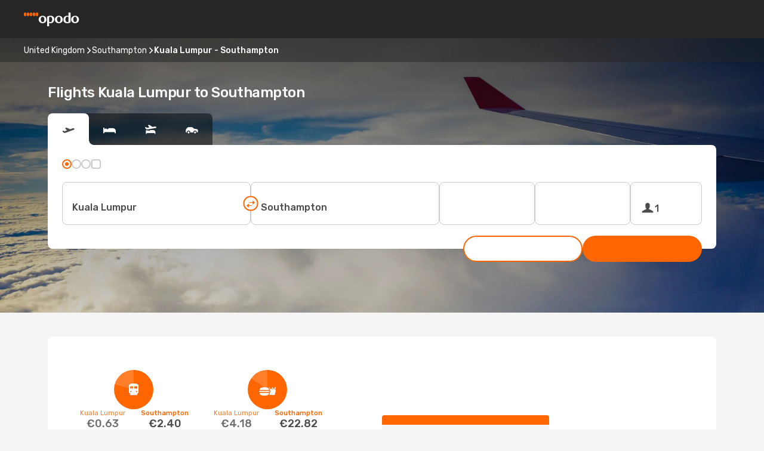

--- FILE ---
content_type: text/html;charset=utf-8
request_url: https://www.opodo.com/flights/kuala-lumpur-southampton/KUL/SOU/
body_size: 38191
content:
<!DOCTYPE html>
<html  lang="en" dir="ltr">
<head><meta charset="utf-8">
<meta name="viewport" content="width=1168">
<title>Opodo flights to Southampton from Kuala Lumpur - Book now!</title>
<meta name="format-detection" content="telephone=no">
<link rel="preload" as="style" href="https://fonts.googleapis.com/css2?family=Rubik:wght@300;400;500;600;700&display=swap" onload="this.rel='stylesheet'">
<meta name="og:description" content="Get flight deals from Kuala Lumpur to Southampton. Simply select your desired city, compare prices on flight routes and book your holiday with Opodo!">
<meta name="og:title" content="Opodo flights to Southampton from Kuala Lumpur - Book now!">
<meta name="robots" content="index, follow">
<meta name="og:image" content="https://a1.odistatic.net/images/landingpages/destinations/1920x800/destination-default_1920x800.jpg">
<meta name="og:type" content="website">
<meta name="description" content="Get flight deals from Kuala Lumpur to Southampton. Simply select your desired city, compare prices on flight routes and book your holiday with Opodo!">
<meta name="og:url" content="https://www.opodo.com/flights/kuala-lumpur-southampton/KUL/SOU/" rel="og:url">
<link rel="canonical" href="https://www.opodo.com/flights/kuala-lumpur-southampton/KUL/SOU/" data-hid="e3fa780">
<link rel="alternate" href="https://www.opodo.com/flights/kuala-lumpur-southampton/KUL/SOU/" hreflang="x-default">
<link rel="icon" href="/images/onefront/bluestone/OP/favicon.ico" type="image/x-icon" data-hid="2c9d455">
<script src="https://securepubads.g.doubleclick.net/tag/js/gpt.js" async="async"></script>
<script>
                    var gptadslots = [];
                    var googletag = googletag || {cmd:[]};
                    googletag.cmd.push(function() {
                        //Adslot 1 declaration
                        gptadslots.push(googletag.defineSlot('/4121/com_sites/opodo.com/sslp_dest', [[970,90],[970,250],[728,90]], 'top')
                            .setTargeting('pos', ['top'])
                            .addService(googletag.pubads()));
                        googletag.pubads().enableSingleRequest();
                        googletag.pubads().setTargeting('sslp_dest', [ 'KUL-SOU' ]);
                        googletag.pubads().collapseEmptyDivs();
                        googletag.enableServices();
                    });
                </script>
<link rel="shortcut icon" href="/images/onefront/bluestone/OP/favicon.ico" type="image/x-icon" data-hid="9ad5b89">
<script type="text/javascript" data-hid="1a304df">
        var CONFIG_COOKIES_PURPOSE = {
            content_personalization: ["ngStorage"]
        };

        var GA_custom_dimension = {
            label: 'cmp_ad_agreement',
            purpose: 'advertising_personalization',
            vendor: 'google'
        };

        var GA_consent = {
            label: 'google_analytics_consent',
            vendor: 'c:googleana-2kgJLL8H'
        };

        var didomiStatus = null;
        var pageLanguage = 'en';

        function setDidomiListeners() {
            window.didomiEventListeners = window.didomiEventListeners || [];
            setDidomiPush();
        }

        function setDidomiPush() {
            window.didomiEventListeners.push({
                event: 'consent.changed',
                listener: function() {
                    doActionsOnConsentChanged();
                }
            });
        }

        function doActionsOnConsentChanged() {
            updateDidomiStatus();

            setGACustomDimension();

            setGAConsentInDataLayer();
        }

        function setGACustomDimension() {
            var customDimensionValue = isConsentSet() ? isVendorEnabled(GA_custom_dimension.vendor) : false;

            pushInDatalayer(GA_custom_dimension.label, customDimensionValue);
        }

        function setGAConsentInDataLayer() {
            var consentGA = isConsentSet() ? isVendorEnabled(GA_consent.vendor) : true;

            pushInDatalayer(GA_consent.label, consentGA);
        }

        function pushInDatalayer(label, value) {
            var objPush = {};
            objPush[label] = ''+value+'';

            window.dataLayer.push(objPush);
        }

        function updateDidomiStatus() {
            didomiStatus = Didomi.getUserConsentStatusForAll();
        }

        function isCookieEnabled(cookieName) {
            return (isConsentSet() && didomiStatus.purposes.enabled.indexOf(getCookieType(cookieName)) !== -1);
        }

        function isPurposeEnabled(purposeName) {
            return didomiStatus.purposes.enabled.indexOf(purposeName) !== -1;
        }

        function isVendorEnabled(vendorName) {
            return didomiStatus.vendors.enabled.indexOf(vendorName) !== -1;
        }

        function isConsentSet() {
            return didomiStatus !== null && (didomiStatus.purposes.enabled.length !== 0 || didomiStatus.purposes.disabled.length !== 0);
        }

        function getCookieType(cookieName) {
            for (var type in CONFIG_COOKIES_PURPOSE) {
                if (CONFIG_COOKIES_PURPOSE[type].indexOf(cookieName) !== -1) {
                    return type;
                }
            }
        }

        setDidomiListeners();
    </script>
<script type="text/javascript" data-hid="4a299c0">
        //Read Cookies
        var cookiesArray = [],
            cookies,
            mktTrack,
            mktportal,
            device_gtm = 'D',
            id_gtm = 'GTM-KKLQKF';

        function initReadCookies() {
            cookiesArray.push(document.cookie.match(/(device=[^;]+)/)[0]);

            mktTrack = document.cookie.match(/((mktTrack)=[^;]+)/);
            mktportal = document.cookie.match(/((mktportal)=[^;]+)/);

            mktTrack ? cookiesArray.push(mktTrack[0]) : '';
            mktportal ? cookiesArray.push(mktportal[0]) : '';

            cookies = createCookieObj(cookiesArray);

            if(cookies.device === 'tablet'){
                device_gtm = 'T';
            } else if (cookies.device === 'mobile') {
                device_gtm = 'M';
            }
        }

        function createCookieObj(c_value) {
            var obj = {},
                t_arr;

            if (c_value !== undefined) {
                for (var i = c_value.length - 1; i >= 0; i--) {
                    t_arr = c_value[i].split(/=(.+)/);
                    obj[t_arr[0]] = t_arr[1];
                }
            } else {
                obj = {
                    utmcsr: 'no_GA',
                    utmcmd: 'no_GA'
                }
            }
            return obj;
        }

        function getCookie (name) {
            const nameEQ = name + '=';
            const ca = document.cookie.split(';');
            for (let i = 0; ca.length > i; i++) {
                let c = ca[i];
                while (c.charAt(0) === ' ') { c = c.substring(1, c.length); }
                if (c.indexOf(nameEQ) === 0) { return c.substring(nameEQ.length, c.length); }
            }
            return null;
        }

        initReadCookies();
    </script>
<script type="text/javascript" data-hid="40ffd0a">
        function getParamMktportal() {
            var resultRegExp = document.location.search.match(/(MPortal|mktportal)=([^&]+)/);
            return resultRegExp !== null ? resultRegExp[2] : "";
        }

        function setCookie(name,value, days) {
            var expires = 60 * 60 * 24 * days;
            var domainName = '.opodo.com';

            if (cookies.mktportal === undefined || value !== "") {
                document.cookie = name + "=" + (value || "")  + "; max-age=" + expires + "; path=/; domain=" + domainName;

                cookies.mktportal = value;
            }
        }

        setCookie("mktportal", getParamMktportal(), 30);
    </script>
<script type="text/javascript" data-hid="15f630e">
        function getCountry() {
            return 'GB';
        }

        var dataLayerConfiguration = {
            site_type: device_gtm,
            page_url : document.location.pathname + document.location.search,
            cod_lang: 'en'+'_'+getCountry(),
            page_category: 'SSLP_city_pairs',
            sso: sessionStorage.getItem("thirdPartyTrackingData") ? sessionStorage.getItem("thirdPartyTrackingData").search('SSO_1') !== -1 : false,
            mktsession_id: getCookie('mktSession') || '',
        };

        var dataLayerABConf = {};

        if(cookies.mktportal) {
            dataLayerABConf.mktportal = cookies.mktportal;
        }

        (function prepareDataLayerConfiguration() {
            for (var property in dataLayerABConf) {
                if (dataLayerABConf.hasOwnProperty(property)) {
                    dataLayerConfiguration[property] = dataLayerABConf[property];
                }
            }
        })();

        analyticsEvent = function() {};
        window.dataLayer = window.dataLayer || [];

        dataLayer.push(dataLayerConfiguration);

        // Init custom dimensions
        setGACustomDimension();
        setGAConsentInDataLayer();
    </script>
<script type="text/javascript" data-hid="196944d">
        var tc_values = cookies.mktTrack ? cookies.mktTrack.match(/([^|]+)/g) : undefined,
        tc_obj = createCookieObj(tc_values),
        tc_device = cookies.device.substring(0,1),
        DEFAULT_UTM_SOURCE = 'google',
        DEFAULT_UTM_MEDIUM = 'cpc',
        arrival_city_code = '',
        departure_city_code = '';

        /**
         * @brief This function reads cookies and updates  value for variables tc_vars.mkt_utm.
         * @pre tc_vars object should be created before
         * @post tc_vars.mkt_utm_campaign_cookie, tc_vars.mkt_utm_source_cookie and tc_vars.mkt_utm_medium_cookie
         * are updated with the mktTrack cookie values.
         */
        function updateUtm() {
            initReadCookies();
            let tc_values = cookies.mktTrack ? cookies.mktTrack.match(/([^|]+)/g) : undefined;
            tc_obj = createCookieObj(tc_values);

            tc_vars.mkt_utm_campaign_cookie = tc_obj.utmccn || '';
            tc_vars.mkt_utm_source_cookie = tc_obj.utmcsr || '';
            tc_vars.mkt_utm_medium_cookie = tc_obj.utmcmd || '';

            (function checkAndSetGAClientId(maxCalls = 10, currentCall = 0) {
                const gaClientId = getGoogleAnalyticsClientId(getCookie('_ga'));
                if (gaClientId) {
                    window.tc_vars = window.tc_vars || {};
                    window.tc_vars.ext_ga_client_id = gaClientId;
                } else if (currentCall < maxCalls) {
                    setTimeout(() => checkAndSetGAClientId(maxCalls, currentCall + 1), 800);
                }
            })();
        }

        function getGoogleAnalyticsClientId(cookieValue) {
            if (cookieValue) {
                const parts = cookieValue.split('.');
                if (parts.length === 4) {
                    return parts[2] + '.' + parts[3];
                }
            }
            return '';
        }
    </script>
<script type="text/javascript" data-hid="bd33ae">
        //gclid is a tracking parameter used by Google to pass information to Google Analytics and Adwords
        if (tc_obj.utmgclid) {
            tc_obj.utmcsr = DEFAULT_UTM_SOURCE;
            tc_obj.utmcmd = DEFAULT_UTM_MEDIUM;
        }

        var tc_vars = {
            env_template : 'sslp',
            env_work : 'prod',
            env_market : getCountry(),
            env_language : 'en',
            env_site_type: tc_device,
            env_brand_code: 'O',
            env_brand: 'opodo',
            env_currency_code: 'EUR',
            page_category: 'sslp',
            page_url: window.location.href.split('?')[0],
            page_name: 'sslp_CityPair',
            mkt_utm_campaign_cookie: tc_obj.utmccn || '',
            mkt_utm_source_cookie: tc_obj.utmcsr || '',
            mkt_utm_medium_cookie: tc_obj.utmcmd || '',
            mkt_utm_content_cookie: tc_obj.utmcct || '',
            mkt_utm_term_cookie: tc_obj.utmctr || '',
            mkt_portal: cookies.mktportal || '',
            flight_arrival_city_code: arrival_city_code,
            flight_departure_city_code: departure_city_code,
            edo_browser_id: sessionStorage.getItem('tc_vars') ? JSON.parse(sessionStorage.getItem('tc_vars'))?.edo_browser_id : '',
        };
    </script>
<script type="text/javascript" data-hid="30ab8af">
        function reloadTMSContainer () {
            tC.container.reload({events: {page: [{},{}]}});
        }
    </script>
<script async onload="reloadTMSContainer()" src="//cdn.tagcommander.com/4250/tc_eDreamsODIGEO_79.js" data-hid="12eab05"></script>
<script type="text/javascript" data-hid="4bb012b">
        function setDidomiConfig() {
            const config = {
                app: {
                    privacyPolicyURL: 'null',
                },
                languages: {
                    enabled: [pageLanguage],
                    default: pageLanguage
                }
            };

            window.didomiConfig = config;
        }

        window.didomiOnReady = window.didomiOnReady || [];
        window.didomiOnReady.push(didomiReady);


        function didomiReady() {
            updateDidomiStatus();

            setGACustomDimension();

            setGAConsentInDataLayer();

            updateUtm();

            loadGTM(window,document,'script','dataLayer',id_gtm);

            if (window?.dataLayer) {
                window.dataLayer[0].didomiExperimentId = window?.tc_array_events?.didomiExperimentId;
                window.dataLayer[0].didomiExperimentUserGroup = window?.tc_array_events?.didomiExperimentUserGroup;
            }
        }

        function didomiTimeout() {
            if (!didomiStatus) {
                loadGTM(window,document,'script','dataLayer',id_gtm);
                tC.event.didomiReady(window, {"didomiVendorsConsent": "fallBackConsent"});
            }
        }

        function didomiLoader() {
            setTimeout(didomiTimeout, 5000);

            didomiLoadScript('c81d422d-223b-4c8a-8b2e-099d6fa3acb9');
        }

        function didomiLoadScript(didomiApiKey) {
            window.gdprAppliesGlobally=true;
            function a(e){
                if(!window.frames[e]){
                    if(document.body&&document.body.firstChild){
                        var t=document.body;
                        var n=document.createElement("iframe");
                        n.style.display="none";
                        n.name=e;
                        n.title=e;
                        t.insertBefore(n,t.firstChild)
                    }
                    else{
                        setTimeout(function(){a(e)},5)
                    }
                }
            }
            function e(n,r,o,c,s){
                function e(e,t,n,a){
                    if(typeof n!=="function"){return}
                    if(!window[r]){
                        window[r]=[]
                    }
                    var i=false;
                    if(s){
                        i=s(e,t,n)
                    }
                    if(!i){
                        window[r].push({command:e,parameter:t,callback:n,version:a})
                    }
                }
                e.stub=true;
                function t(a){
                    if(!window[n]||window[n].stub!==true){return}
                    if(!a.data){return}
                    var i=typeof a.data==="string";
                    var e;
                    try{e=i?JSON.parse(a.data):a.data}
                    catch(t){return}
                    if(e[o]){
                        var r=e[o];
                        window[n](r.command,r.parameter,function(e,t){
                            var n={};
                            n[c]={returnValue:e,success:t,callId:r.callId};
                            a.source.postMessage(i?JSON.stringify(n):n,"*")
                        },r.version)
                    }
                }
                if("undefined"[n]!=="function"){
                    window[n]=e;
                    if(window.addEventListener){
                        window.addEventListener("message",t,false)
                    }
                    else{
                        window.attachEvent("onmessage",t)}
                }
            }
            e("__tcfapi","__tcfapiBuffer","__tcfapiCall","__tcfapiReturn");a("__tcfapiLocator");

            (function(e){
                var t=document.createElement("script");
                t.id="spcloader";
                t.type="text/javascript";
                t.async=true;
                t.src="https://sdk.privacy-center.org/"+e+"/loader.js?target="+document.location.hostname;t.charset="utf-8";
                var n=document.getElementsByTagName("script")[0];
                n.parentNode.insertBefore(t,n)
            })(didomiApiKey);
        }

        setDidomiConfig();

       didomiLoader();
    </script>
<script type="text/javascript" data-hid="7f260c0">
        domainName = 'opodo.com';
        domainNameSearch = 'www.opodo.com';
        //If an AB test is running the placeholder will be replaced by a push instruction
        //to set the ga custom dimensions with the value of MultitestCfg partitions winners:

        var countryCode = getCountry();
        var lang = 'en';
    </script>
<script type="text/javascript" data-hid="f37a6b">
        function loadGTM (w,d,s,l,i){w[l]=w[l]||[];w[l].push({'gtm.start':
        new Date().getTime(),event:'gtm.js'});var f=d.getElementsByTagName(s)[0],
        j=d.createElement(s),dl=l!='dataLayer'?'&amp;l='+l:'';j.async=true;j.src=
        '//www.googletagmanager.com/gtm.js?id='+i+dl;f.parentNode.insertBefore(j,f);
        }
    </script>
<script type="text/javascript" data-hid="777b523">
        /**
         * @desc This function is used in an intervals in order to check if the mktTrack cookie value changes, in this case
         * it performs a push into dataLayer object with the new value.
         * @post If the push is done, the interval is stoped.
         */
        function mktTrackCookieUpdate(cookie) {
            dataLayer.push({'event': 'mkttrack', 'mktTrack':cookie.match(new RegExp('mktTrack=([^;]+)'))[1]});
        }

        function doTrack() {
            var mktportal = cookies["mktportal"] === undefined ? "" : cookies["mktportal"];
            track('OPGB', mktportal, 'SSLP', false, mktTrackCookieUpdate);
        }

        function loadScript(src, callback) {
            var a = document.createElement('script'),
                f = document.getElementsByTagName('head')[0];

            a.async = true;
            a.type = 'text/javascript';
            a.src = src;

            if (callback !== null){
                if (a.readyState) { // IE, incl. IE9
                    a.onreadystatechange = function() {
                        if (a.readyState == "loaded" || a.readyState == "complete") {
                            a.onreadystatechange = null;
                            callback();
                        }
                    };
                } else {
                    a.onload = function() { // Other browsers
                        callback();
                    };
                }
            }

            f.appendChild(a);
        }
    </script>
<script type="text/javascript" data-hid="7ca9d41">loadScript("/marketing-channel/client/v3/marketing-channel.min.js", doTrack);</script>
<link rel="stylesheet" href="/sslp-itinerary-frontend/static-content/_nuxt/op.1ace6eef.css">
<link rel="modulepreload" as="script" crossorigin href="/sslp-itinerary-frontend/static-content/_nuxt/entry.15e136a3.js">
<link rel="modulepreload" as="script" crossorigin href="/sslp-itinerary-frontend/static-content/_nuxt/op.e89bd899.js">
<link rel="modulepreload" as="script" crossorigin href="/sslp-itinerary-frontend/static-content/_nuxt/AirlineInterlinking.a7debbea.js">
<link rel="modulepreload" as="script" crossorigin href="/sslp-itinerary-frontend/static-content/_nuxt/SslpHead.ed176728.js">
<link rel="modulepreload" as="script" crossorigin href="/sslp-itinerary-frontend/static-content/_nuxt/common.49bac66f.js">
<link rel="modulepreload" as="script" crossorigin href="/sslp-itinerary-frontend/static-content/_nuxt/nuxt-link.3df709af.js">
<link rel="modulepreload" as="script" crossorigin href="/sslp-itinerary-frontend/static-content/_nuxt/vue.f36acd1f.89c21024.js">
<link rel="modulepreload" as="script" crossorigin href="/sslp-itinerary-frontend/static-content/_nuxt/useFetchRouteDetails.8c9f33eb.js">
<link rel="modulepreload" as="script" crossorigin href="/sslp-itinerary-frontend/static-content/_nuxt/CheapestTimeToFly.1a609d84.js">
<link rel="modulepreload" as="script" crossorigin href="/sslp-itinerary-frontend/static-content/_nuxt/useInterlink.218efa6a.js">
<link rel="modulepreload" as="script" crossorigin href="/sslp-itinerary-frontend/static-content/_nuxt/ViewMore.3b8b42c9.js">
<link rel="modulepreload" as="script" crossorigin href="/sslp-itinerary-frontend/static-content/_nuxt/CardPrice.74167a71.js">
<link rel="modulepreload" as="script" crossorigin href="/sslp-itinerary-frontend/static-content/_nuxt/CityPairsPageContent.d16fa58c.js">
<link rel="modulepreload" as="script" crossorigin href="/sslp-itinerary-frontend/static-content/_nuxt/PageLayout.8ff2eeb0.js">
<link rel="modulepreload" as="script" crossorigin href="/sslp-itinerary-frontend/static-content/_nuxt/useSearch.f066f564.js">
<link rel="modulepreload" as="script" crossorigin href="/sslp-itinerary-frontend/static-content/_nuxt/useAutocomplete.a2c112b2.js">
<link rel="modulepreload" as="script" crossorigin href="/sslp-itinerary-frontend/static-content/_nuxt/DatePicker.55c96ff3.js">
<link rel="modulepreload" as="script" crossorigin href="/sslp-itinerary-frontend/static-content/_nuxt/PassengerRow.853775a4.js">
<link rel="modulepreload" as="script" crossorigin href="/sslp-itinerary-frontend/static-content/_nuxt/SeoInterlinking.099fe690.js">
<link rel="modulepreload" as="script" crossorigin href="/sslp-itinerary-frontend/static-content/_nuxt/useSeoInterlinkingLinks.e7d857f8.js">
<link rel="modulepreload" as="script" crossorigin href="/sslp-itinerary-frontend/static-content/_nuxt/InfoBlocks.7ad2f7ec.js">
<link rel="modulepreload" as="script" crossorigin href="/sslp-itinerary-frontend/static-content/_nuxt/useInfoblocks.6efa2b19.js">
<link rel="modulepreload" as="script" crossorigin href="/sslp-itinerary-frontend/static-content/_nuxt/useWidgetVisibility.04f7c406.js">
<link rel="modulepreload" as="script" crossorigin href="/sslp-itinerary-frontend/static-content/_nuxt/AutoContent.bb88c719.js">
<link rel="modulepreload" as="script" crossorigin href="/sslp-itinerary-frontend/static-content/_nuxt/DealsContainer.ec882cad.js">
<link rel="modulepreload" as="script" crossorigin href="/sslp-itinerary-frontend/static-content/_nuxt/SeoContent.3c2e48bc.js">
<link rel="modulepreload" as="script" crossorigin href="/sslp-itinerary-frontend/static-content/_nuxt/useStructuredData.cb99ab8a.js">
<link rel="modulepreload" as="script" crossorigin href="/sslp-itinerary-frontend/static-content/_nuxt/useLastMinuteLinks.24bea92a.js">







<script type="module" src="/sslp-itinerary-frontend/static-content/_nuxt/entry.15e136a3.js" crossorigin></script></head>
<body  class="odf-bg-secondary fonts-loading loading"><div id="__nuxt"><!--[--><!--[--><header class="header"><div id="header-logo-url" class="header-logo"><svg><use href="/sslp-itinerary-frontend/static-content/_nuxt/logo-OP.e9090f22.svg#main" xlink:href="/sslp-itinerary-frontend/static-content/_nuxt/logo-OP.e9090f22.svg#main" width="100%" height="100%"></use></svg></div><div class="header-desktop-start"><div class="header-tabs odf-tabs odf-tabs-header"><!--[--><!--]--></div></div><div class="header-desktop-end"><!--[--><!--]--><!----></div></header><section class="searcher" style="background-image:linear-gradient(rgba(0, 0, 0, 0.5), rgba(0, 0, 0, 0)), url(/images/landingpages/destinations/1920x800/destination-default_1920x800.jpg);background-position-y:0%;"><div class="breadcrumb breadcrumb__dark"><ol class="breadcrumb-list" vocab="http://schema.org/" typeof="BreadcrumbList"><!--[--><li property="itemListElement" typeof="ListItem" class="breadcrumb-item"><a href="https://www.opodo.com/flights/united-kingdom/GB/" property="item" typeof="WebPage"><span class="breadcrumb-content" property="name">United Kingdom</span></a><i class="odf-icon odf-icon-s odf-icon-arrow-right" aria-hidden="true"></i><meta property="position" content="1"></li><li property="itemListElement" typeof="ListItem" class="breadcrumb-item"><a href="https://www.opodo.com/flights/southampton/SOU/" property="item" typeof="WebPage"><span class="breadcrumb-content" property="name">Southampton</span></a><i class="odf-icon odf-icon-s odf-icon-arrow-right" aria-hidden="true"></i><meta property="position" content="2"></li><li property="itemListElement" typeof="ListItem" class="breadcrumb-item"><span class="is-current breadcrumb-content" property="name">Kuala Lumpur - Southampton</span><!----><meta property="position" content="3"></li><!--]--></ol></div><header><!----><h1>Flights Kuala Lumpur to Southampton</h1></header><div class="searcher-body"><div><div class="searchBox"><!----><div class="searchBox-tabs"><div class="active" id="flightsTab"><i class="odf-icon-flight" aria-hidden="true"></i><span></span></div><div class="" id="hotelsTab"><i class="odf-icon-hotel" aria-hidden="true"></i><span></span></div><div class="" id="flightsHotelTab"><i class="odf-icon-flight-hotel" aria-hidden="true"></i><span></span></div><!----><div class="" id="carsTab"><i class="odf-icon-car" aria-hidden="true"></i><span></span></div></div><div class="searchBox-content"><div class="searchBox-flightsTypes"><input id="return-radioButton" type="radio" checked><label class="searchBox-flightsType searchBox-flightsType-label" for="return-radioButton"><i aria-hidden="true"></i><span id="return-label"></span></label><input id="oneWay-radioButton" type="radio"><label class="searchBox-flightsType searchBox-flightsType-label" for="oneWay-radioButton"><i aria-hidden="true"></i><span id="oneWay-label"></span></label><input id="multiStop-radioButton" type="radio"><label class="searchBox-flightsType searchBox-flightsType-label" for="multiStop-radioButton"><i aria-hidden="true"></i><span id="multistop-label"></span></label><div class="searchBox-flightsTypes-separator"></div><input id="direct-flights-checkbox" type="checkbox"><label class="searchBox-flightsType searchBox-flightsType-label searchBox-flightsType--direct" for="direct-flights-checkbox"><i class="odf-icon-tick" aria-hidden="true"></i><span></span></label></div><!----><div class="searchBox-body"><div class="searchBox-rows"><div style="display:none;" class="searchBox-calendar"><div class="searchBox-calendar-window"><div class="datepicker" style="transform:translateX(0px);"><!--[--><!--]--><!--[--><!--]--></div></div><div class="searchBox-calendar-arrow-container-left"><button class="searchBox-calendar-arrow" disabled><i class="odf-icon odf-icon-arrow-left" aria-hidden="true"></i></button></div><div class="searchBox-calendar-arrow-container-right"><button class="searchBox-calendar-arrow"><i class="odf-icon odf-icon-arrow-right" aria-hidden="true"></i></button></div><div class="searchBox-close"><!----><!----><button id="done-button" class="button-primary button__fit mis-auto"></button></div></div><!--[--><div class="searchBox-row"><div class="searchBox-row-inputs"><div class="searchBox-row-cities searchBox-row-collapse"><div id="ORIGIN-location-0" class="searchBox-box"><!----><label></label><!--[--><input value="" placeholder="" type="text" maxlength="128" autocapitalize="off" autocorrect="off" autocomplete="off" spellcheck="false"><!----><!--]--><!----><!----></div><button class="searchBox-swapButton" type="button"><i class="searchBox-swapButton-icon" aria-hidden="true"></i></button><div id="DESTINATION-location-0" class="searchBox-box"><!----><label></label><!--[--><input value="" placeholder="" type="text" maxlength="128" autocapitalize="off" autocorrect="off" autocomplete="off" spellcheck="false"><!----><!--]--><!----><!----></div></div><div class="searchBox-row-dates searchBox-row-collapse"><div id="OUTBOUND-date-0" class="searchBox-box searchBox-box-date"><!----><label></label><span class="searchBox-box-placeholder"></span><!----><!----></div><div id="INBOUND-date-0" class="searchBox-box searchBox-box-date"><!----><label></label><span class="searchBox-box-placeholder"></span><!----><!----></div></div></div><div class="searchBox-row-action"><!--[--><div id="passenger-selector" class="searchBox-box searchBox-box-passengers"><label></label><div class="searchBox-passengers-input"><i class="odf-icon-pax" aria-hidden="true"></i><span class="searchBox-box-plain-text">1</span></div></div><!----><!--]--><!----><!----></div></div><!--]--></div><!----></div><!----><div class="searchBox-buttons"><button id="search-dp-btn"></button><button id="search-btn"></button><!----><!----></div></div><!----></div></div></div><div class="trustpilot-container"><div class="trustpilot"><span></span></div></div></section><!----><!----><!----><div class="advertBanner"><div id="top" style="display:none;"></div></div><!----><!--[--><!----><!----><!----><!----><section class="widgetSeoContainer"><div><div class="routeInfo-sections"><div class="costComparison"><h4></h4><!--[--><!--[--><div class="costComparison-items"><!--[--><div style="" class="costComparison-item"><div class="costComparison-item-header"><span></span><span></span></div><div class="costComparison-item-graph" style="--percentage:285.1485148514852deg;"><i class="odf-icon-subway" aria-hidden="true"></i><div class="costComparison-item-data"><span>280%</span><span></span></div></div><div class="costComparison-item-cities"><div class="costComparison-item-city"><span class="costComparison-item-city-name">Kuala Lumpur</span><span class="costComparison-item-city-price">€0.63</span></div><div class="costComparison-item-city"><span class="costComparison-item-city-name">Southampton</span><span class="costComparison-item-city-price">€2.40</span></div></div></div><div style="" class="costComparison-item"><div class="costComparison-item-header"><span></span><span></span></div><div class="costComparison-item-graph" style="--percentage:304.26666666666665deg;"><i class="odf-icon-food" aria-hidden="true"></i><div class="costComparison-item-data"><span>446%</span><span></span></div></div><div class="costComparison-item-cities"><div class="costComparison-item-city"><span class="costComparison-item-city-name">Kuala Lumpur</span><span class="costComparison-item-city-price">€4.18</span></div><div class="costComparison-item-city"><span class="costComparison-item-city-name">Southampton</span><span class="costComparison-item-city-price">€22.82</span></div></div></div><div style="" class="costComparison-item"><div class="costComparison-item-header"><span></span><span></span></div><div class="costComparison-item-graph" style="--percentage:279.5744680851064deg;"><i class="odf-icon-ground-transport-taxi" aria-hidden="true"></i><div class="costComparison-item-data"><span>248%</span><span></span></div></div><div class="costComparison-item-cities"><div class="costComparison-item-city"><span class="costComparison-item-city-name">Kuala Lumpur</span><span class="costComparison-item-city-price">€1.05</span></div><div class="costComparison-item-city"><span class="costComparison-item-city-name">Southampton</span><span class="costComparison-item-city-price">€3.65</span></div></div></div><div style="" class="costComparison-item"><div class="costComparison-item-header"><span></span><span></span></div><div class="costComparison-item-graph" style="--percentage:218.5531914893617deg;"><i class="odf-icon-coffee-cup" aria-hidden="true"></i><div class="costComparison-item-data"><span>55%</span><span></span></div></div><div class="costComparison-item-cities"><div class="costComparison-item-city"><span class="costComparison-item-city-name">Kuala Lumpur</span><span class="costComparison-item-city-price">€2.77</span></div><div class="costComparison-item-city"><span class="costComparison-item-city-name">Southampton</span><span class="costComparison-item-city-price">€4.28</span></div></div></div><!--]--></div><!--]--><!----><!--]--></div><div class="routeInfo-sections__right"><div class="exchangeRate"><header><span></span></header><div class="exchangeRate-content"><span>1 EUR = 0.89 GBP</span><div class="exchangeRate-separator"></div><span class="exchangeRate-reverse">1 GBP = 1.14 EUR</span></div><span class="exchangeRate-disclaimer"> Tue, 01/20</span></div><!--[--><div class="routeInfo-distance"><i class="odf-icon odf-icon-stops" aria-hidden="true"></i><span> </span><span>10646 kms</span></div><div class="routeInfo-airports accordion-body"><div class="accordion-item"><div class="accordion-exterior"><i class="odf-icon odf-icon-flight-right" aria-hidden="true"></i><span></span></div><div class="accordion-interior"><!--[--><div class="routeInfo-airport-city"><span>Kuala Lumpur INTL (KUL)</span><span class="airport-info-panel-distance"> 46 kms</span></div><div class="routeInfo-airport-city"><span>Sultan Abdul Aziz Shah (SZB)</span><span class="airport-info-panel-distance"> 18 kms</span></div><!--]--></div></div><div class="accordion-item"><div class="accordion-exterior"><i class="odf-icon odf-icon-flight-left" aria-hidden="true"></i><span></span></div><div class="accordion-interior"><!--[--><div class="routeInfo-airport-city"><span>Eastleigh (SOU)</span><span class="airport-info-panel-distance"> 7 kms</span></div><!--]--></div></div></div><!--]--></div></div></div></section><section id="expert-advise" class="widgetSeoContainer"><!--[--><!--[--><!----><div id="fromOrigin"><h2></h2><div><p>Discover cheap flights from Kuala Lumpur to Southampton with the Opodo search engine. By using our flight comparison tool, you'll be able to find your flight selection at the cheapest price available on the market. You can also filter price, timings, airports and more to find the best route to Southampton that suits your needs. Using our 'smart choice' option, Opodo's engine will find the cheapest and most convenient flight out of the list of results, letting you save time and money on booking your flight from Kuala Lumpur to Southampton. Additionally, you can also book a hotel or a car for hire to complete your booking process. You can also download the Opodo App to save on flights and receive exclusive discounts by subscribing to our newsletter. Let us help you book the perfect holiday, save money and effort by using Opodo's flight search engine and enjoy your holiday knowing you got the best flight deals. So remember, introduce your flight details, hit search and you're on your way! The perfect holiday is just around the corner, book now.</p></div></div><!----><!--]--><!--]--></section><!----><section class="seoInterlinking"><header id="interlinking"><p class="seoInterlinking__title"></p></header><div class="seoInterlinking-tabs"><!--[--><span class="active"></span><span class=""></span><!--]--></div><!--[--><ul style=""><!--[--><li><a href="https://www.opodo.com/flights/kuala-lumpur-ipoh/KUL/IPH/">Flights from Kuala Lumpur to Ipoh</a></li><li><a href="https://www.opodo.com/flights/kuala-lumpur-kuantan/KUL/KUA/">Flights from Kuala Lumpur to Kuantan</a></li><li><a href="https://www.opodo.com/flights/kuala-lumpur-kerteh/KUL/KTE/">Flights from Kuala Lumpur to Kerteh</a></li><li><a href="https://www.opodo.com/flights/kuala-lumpur-kuala-terengganu/KUL/TGG/">Flights from Kuala Lumpur to Kuala Terengganu</a></li><li><a href="https://www.opodo.com/flights/kuala-lumpur-penang/KUL/PEN/">Flights from Kuala Lumpur to Penang</a></li><li><a href="https://www.opodo.com/flights/kuala-lumpur-johor-bahru/KUL/JHB/">Flights from Kuala Lumpur to Johor Bahru</a></li><li><a href="https://www.opodo.com/flights/kuala-lumpur-singapore/KUL/SIN/">Flights from Kuala Lumpur to Singapore</a></li><li><a href="https://www.opodo.com/flights/kuala-lumpur-kota-bharu/KUL/KBR/">Flights from Kuala Lumpur to Kota Bharu</a></li><li><a href="https://www.opodo.com/flights/kuala-lumpur-medan/KUL/MES/">Flights from Kuala Lumpur to Medan</a></li><li><a href="https://www.opodo.com/flights/kuala-lumpur-batam/KUL/BTH/">Flights from Kuala Lumpur to Batam</a></li><li><a href="https://www.opodo.com/flights/london-southampton/LON/SOU/">Flights from London to Southampton</a></li><li><a href="https://www.opodo.com/flights/guernesey-southampton/GCI/SOU/">Flights from Guernesey to Southampton</a></li><li><a href="https://www.opodo.com/flights/jersey-southampton/JER/SOU/">Flights from Jersey to Southampton</a></li><li><a href="https://www.opodo.com/flights/manchester-southampton/MAN/SOU/">Flights from Manchester to Southampton</a></li><li><a href="https://www.opodo.com/flights/rennes-southampton/RNS/SOU/">Flights from Rennes to Southampton</a></li><li><a href="https://www.opodo.com/flights/leeds-bradford-southampton/LBA/SOU/">Flights from Leeds Bradford to Southampton</a></li><li><a href="https://www.opodo.com/flights/paris-southampton/PAR/SOU/">Flights from Paris to Southampton</a></li><li><a href="https://www.opodo.com/flights/brussels-southampton/BRU/SOU/">Flights from Brussels to Southampton</a></li><li><a href="https://www.opodo.com/flights/nantes-southampton/NTE/SOU/">Flights from Nantes to Southampton</a></li><li><a href="https://www.opodo.com/flights/dublin-southampton/DUB/SOU/">Flights from Dublin to Southampton</a></li><li><a href="https://www.opodo.com/flights/kuala-lumpur-bristol/KUL/BRS/">Flights from Kuala Lumpur to Bristol</a></li><li><a href="https://www.opodo.com/flights/kuala-lumpur-london/KUL/LON/">Flights from Kuala Lumpur to London</a></li><li><a href="https://www.opodo.com/flights/kuala-lumpur-birmingham/KUL/BHX/">Flights from Kuala Lumpur to Birmingham</a></li><li><a href="https://www.opodo.com/flights/kuala-lumpur-manchester/KUL/MAN/">Flights from Kuala Lumpur to Manchester</a></li><li><a href="https://www.opodo.com/flights/kuala-lumpur-liverpool/KUL/LPL/">Flights from Kuala Lumpur to Liverpool</a></li><li><a href="https://www.opodo.com/flights/kuala-lumpur-paris/KUL/PAR/">Flights from Kuala Lumpur to Paris</a></li><li><a href="https://www.opodo.com/flights/kuala-lumpur-brussels/KUL/BRU/">Flights from Kuala Lumpur to Brussels</a></li><li><a href="https://www.opodo.com/flights/kuala-lumpur-nantes/KUL/NTE/">Flights from Kuala Lumpur to Nantes</a></li><li><a href="https://www.opodo.com/flights/kuala-lumpur-dublin/KUL/DUB/">Flights from Kuala Lumpur to Dublin</a></li><li><a href="https://www.opodo.com/flights/kuala-lumpur-amsterdam/KUL/AMS/">Flights from Kuala Lumpur to Amsterdam</a></li><li><a href="https://www.opodo.com/flights/bangkok-southampton/BKK/SOU/">Flights from Bangkok to Southampton</a></li><li><a href="https://www.opodo.com/flights/hong-kong-southampton/HKG/SOU/">Flights from Hong Kong to Southampton</a></li><!--]--></ul><ul style="display:none;"><!--[--><li><a href="https://www.opodo.com/flights/kuala-lumpur/KUL/">Flights to Kuala Lumpur</a></li><li><a href="https://www.opodo.com/flights/southampton/SOU/">Flights to Southampton</a></li><li><a href="https://www.opodo.com/hotels/city/my/kuala-lumpur/">Hotels in Kuala Lumpur</a></li><li><a href="https://www.opodo.com/hotels/city/gb/southampton/">Hotels in Southampton</a></li><!--]--></ul><!--]--></section><!--]--><footer class="page-footer"><div class="footer-legal"><svg class="footer-legal-logo"><use href="/sslp-itinerary-frontend/static-content/_nuxt/logo-OP.e9090f22.svg#main" xlink:href="/sslp-itinerary-frontend/static-content/_nuxt/logo-OP.e9090f22.svg#main" width="100%" height="100%"></use></svg><div class="footer-legal-links"><a class="legal-link" target="_blank" rel="nofollow"></a><a class="legal-link" href="" target="_blank" rel="nofollow"></a><a class="legal-link" href="" target="_blank" rel="nofollow"></a><!----></div><span></span><div class="footer-legal-icons"><div class="footer-legal-icon-iata"></div><div class="footer-legal-icon-secure"></div></div></div></footer><div id="teleports"></div><!-- This page was rendered at 2026-01-20T20:00:25.259Z --><!--]--><!--]--></div><script type="application/json" id="__NUXT_DATA__" data-ssr="true">[["Reactive",1],{"data":2,"state":1237,"_errors":1335,"serverRendered":184},{"$H4CJSWSG7G":3,"$ndu7nZqKwc":14,"seoCrossLinking":16,"page-content":17,"seoInterlinkingCP":1112,"seoInterlinkingAlternRoutes":1209,"$alK2bOEtxn":1223,"$BnTh3mXjfO":1224,"$uyVOezENCz":1234},{"code":4,"brand":5,"desktopUrl":6,"currency":7,"defaultLocale":11,"defaultCountry":12,"locales":13,"url":6},"OPGB","OP","www.opodo.com",{"code":8,"unicodeCurrenciesSymbol":9,"htmlCurrencySymbol":10},"EUR","€","&#8364;","en",null,[11],{"apiKey":15},"c81d422d-223b-4c8a-8b2e-099d6fa3acb9",[],{"images":18,"metas":20,"headings":44,"crossLinks":79,"pageData":80,"parameters":1108},{"sslpFlightsDestinationBackground":19},"/images/landingpages/destinations/1920x800/destination-default_1920x800.jpg",[21,24,27,29,32,34,37,40,42],{"key":22,"value":23},"og:description","Get flight deals from {var.originName} to {var.destinationName}. Simply select your desired city, compare prices on flight routes and book your holiday with Opodo!",{"key":25,"value":26},"og:title","Opodo flights to {var.destinationName} from {var.originName} - Book now!",{"key":28,"value":26},"title",{"key":30,"value":31},"robots","index, follow",{"key":33,"value":12},"canonical",{"key":35,"value":36},"og:image","https://a1.odistatic.net/images/landingpages/destinations/1920x800/destination-default_1920x800.jpg",{"key":38,"value":39},"og:type","website",{"key":41,"value":23},"description",{"key":43,"value":12},"og:url",{"name":45,"title":46,"content":47,"headings":48},"mainHeading","Flights {var.originName} to {var.destinationName}","Fancy a holiday to {var.destinationName}? Book with Opodo for flight deals from €{var.lowestPrice}",[49,54],{"name":50,"title":51,"content":52,"headings":53},"lastMinuteFlights","Last minute flights to {var.destinationName}","Top deals and flight routes from {var.originName} airports",[],{"name":55,"title":12,"content":12,"headings":56},"destinationInformation",[57,60,63,67,70,73,76],{"name":58,"title":12,"content":12,"headings":59},"toAirport",[],{"name":61,"title":12,"content":12,"headings":62},"arrival",[],{"name":64,"title":12,"content":65,"headings":66},"fromOrigin","\u003Cp>Discover cheap flights from {var.originName} to {var.destinationName} with the Opodo search engine. By using our flight comparison tool, you'll be able to find your flight selection at the cheapest price available on the market. You can also filter price, timings, airports and more to find the best route to {var.destinationName} that suits your needs. Using our 'smart choice' option, Opodo's engine will find the cheapest and most convenient flight out of the list of results, letting you save time and money on booking your flight from {var.originName} to {var.destinationName}. Additionally, you can also book a hotel or a car for hire to complete your booking process. You can also download the Opodo App to save on flights and receive exclusive discounts by subscribing to our newsletter. Let us help you book the perfect holiday, save money and effort by using Opodo's flight search engine and enjoy your holiday knowing you got the best flight deals. So remember, introduce your flight details, hit search and you're on your way! The perfect holiday is just around the corner, book now.\u003C/p>",[],{"name":68,"title":12,"content":12,"headings":69},"toDestination",[],{"name":71,"title":12,"content":12,"headings":72},"5block",[],{"name":74,"title":12,"content":12,"headings":75},"6block",[],{"name":77,"title":12,"content":12,"headings":78},"7block",[],[],{"citipairs_dest":81,"autoContent":151,"origin":158,"destination":87,"costComparison":159,"benefitBox":190,"contentVars":194,"infoblock":205,"lastMinuteDeals":211,"footerAward":220,"applicationPage":425,"website":426,"citipairs_country_destination":107,"appName":438,"pageTemplate":439,"pageTemplateName":440,"citipairs_country_origin":441,"citipairs_origin":442,"environment":499,"cityMapRoute":500,"footerLegal":519,"generatedDate":849,"header":850,"page":854,"resourcesFolder":1104,"searchBox":1105},{"geoNodeId":82,"geoNodeTypeId":83,"geoNodeTypeDescription":84,"name":85,"coordinates":95,"timeZone":98,"cityId":99,"iataCode":100,"country":101,"priority":149,"regions":12,"accommodationType":150},1009188,2,"City",{"texts":86},{"":87,"de":87,"ru_RU":88,"el_GR":89,"is_IS":87,"pl_PL":87,"pt":87,"sv_SE":87,"ro_RO":87,"da_DK":87,"tr_TR":87,"en":87,"it":87,"fr":87,"ja_JP":90,"es":87,"ar":91,"fi_FI":87,"zh_TW":92,"ko_KR":93,"zh_CN":92,"no_NO":87,"nl_NL":94},"Southampton","Саутгемптон","Σαουθάμπτον","サウサンプトン","ساوثامبتون","南安普敦","사우샘프턴","Ventnor",{"latitude":96,"longitude":97},50.900002,-1.4,"Europe/London","1587","SOU",{"type":102,"geoNodeId":103,"geoNodeTypeId":104,"geoNodeTypeDescription":102,"name":105,"coordinates":128,"timeZone":12,"countryCode":130,"countryCode3Letters":131,"numCountryCode":132,"continent":133,"phonePrefix":148},"Country",11826,4,{"texts":106},{"":107,"de_AT":108,"de":108,"pt":109,"it_CH":110,"ro_RO":111,"en_TH":107,"pt_BR":109,"es_US":109,"en_PH":107,"ar_SA":112,"en_PL":107,"en_DE":107,"es_MX":109,"en_HK":107,"es_ES":109,"nl_NL":113,"en_DK":107,"is_IS":114,"es_VE":109,"sv_SE":115,"es_AR":109,"da_DK":115,"en":107,"it":110,"es":109,"ar":112,"en_ID":107,"ko_KR":116,"fr_MA":117,"en_US":107,"en_AE":107,"en_IN":107,"en_EG":107,"no_NO":118,"en_ZA":107,"ru_RU":119,"el_GR":120,"it_IT":110,"en_IT":107,"pl_PL":121,"en_ES":107,"tr_TR":122,"en_AU":107,"fr":117,"fr_FR":117,"ja_JP":123,"de_DE":108,"ar_QA":112,"zh_TW":124,"de_CH":108,"en_NO":107,"es_CO":109,"en_FI":107,"es_CL":109,"ca":125,"en_NZ":107,"en_FR":107,"es_PE":109,"fr_CA":117,"en_SG":107,"fr_CH":117,"en_SE":107,"fi_FI":126,"en_GB":107,"en_CA":107,"zh_CN":127,"ar_AE":112,"pt_PT":109},"United Kingdom","Vereinigtes Königreich Großbritannien und Nordirland","Reino Unido","Regno Unito di Gran Bretagna e Irlanda del Nord","Regatul Unit","المملكة المتحدة","Verenigd Koninkrijk","Bretland","Storbritannien","영국","Royaume-Uni","Storbritannia","Великобритания","Ηνωμένο Βασίλειο","Wielka Brytania","Birleşik Krallık","イギリス","台灣用法","Regne Unit","Iso-Britannia","英国",{"latitude":129,"longitude":129},0,"GB","GBR",826,{"type":134,"geoNodeId":135,"geoNodeTypeId":136,"geoNodeTypeDescription":134,"name":137,"coordinates":146,"timeZone":12,"continentId":147},"Continent",11001,5,{"texts":138},{"de":139,"no":139,"ru":140,"fi":141,"sv":139,"pt":139,"el":142,"en":143,"it":139,"fr":143,"es":139,"ja":144,"da":139,"tr":145,"nl":139},"Europa","Европа","Eurooppa","Ευρώπη","Europe","ヨーロッパ","Avrupa",{"latitude":129,"longitude":129},1,"+44",85,"GEOGRAPHIC",{"display":152,"generationDate":153,"generationTime":154,"generatedAt":155,"questionAnswerVarReplacements":156,"validQuestionAnswers":157,"widgetConfiguration":12,"cmsCategory":12,"cmsKey":12},false,"2025-12-20T00:28:11.517885",7,1766186891517,{},{},"Kuala Lumpur",{"generationDate":160,"generationTime":129,"generatedAt":161,"comparisonCostItems":162,"displayableCurrency":184,"destinationCurrencyCode":185,"marketCurrencyCode":8,"destinationCurrencyName":186,"marketCurrencyName":187,"exchangeRateMarket":188,"exchangeRateDestination":189},"2025-12-20T00:28:11.543244",1766186891543,[163,168,174,179],{"order":83,"nameItem":164,"originCity":158,"destinationCity":87,"originPrice":165,"destinationPrice":166,"percentageItem":167,"comparationItem":147},"trainTicket",0.63,2.4,"280",{"order":169,"nameItem":170,"originCity":158,"destinationCity":87,"originPrice":171,"destinationPrice":172,"percentageItem":173,"comparationItem":147},3,"meal",4.18,22.82,"446",{"order":104,"nameItem":175,"originCity":158,"destinationCity":87,"originPrice":176,"destinationPrice":177,"percentageItem":178,"comparationItem":147},"taxi",1.05,3.65,"248",{"order":136,"nameItem":180,"originCity":158,"destinationCity":87,"originPrice":181,"destinationPrice":182,"percentageItem":183,"comparationItem":147},"coffee",2.77,4.28,"55",true,"GBP","British Pound","Euro",0.89,1.14,{"generationDate":191,"generationTime":129,"generatedAt":192,"texts":193},"2025-12-20T00:28:11.526411",1766186891526,{},{"allAirportsDestinationCity":195,"nameMainAirportOriginCity":196,"iataMainAirportDestinationCity":100,"hottestTemperatureOriginCity":197,"coldestTemperatureDestinationCity":198,"nameMainAirportDestinationCity":195,"hottestTemperatureDestinationCity":199,"distanceBetweenOriginCityAndDestinationCity":200,"iataMainAirportOriginCity":201,"howManyAirportsOriginCity":202,"howManyAirportsDestinationCity":203,"allAirportsOriginCity":204,"coldestTemperatureOriginCity":197},"Southampton Airport","Kuala Lumpur International Airport","0.0","5.21","18.18","10646","KUL","2","1","Kuala Lumpur International Airport, Sultan Abdul Aziz Shah Airport",{"generationDate":206,"generationTime":207,"generatedAt":208,"varMap":209,"blocks":210,"category":12},"2025-12-20T00:28:11.598392",6,1766186891598,{},[],{"generationDate":212,"generationTime":213,"generatedAt":214,"routes":215,"interlinkingRoutes":216,"primeMarket":184,"minPrimePriceForRoutes":12,"standardWidgetData":217,"minPriceForRoutes":12},"2025-12-20T00:28:11.690605",82,1766186891690,[],[],{"title":218,"links":219},"category.poproutes.text",[],{"generationDate":221,"generationTime":129,"generatedAt":222,"texts":223},"2025-12-19T23:00:01.146917",1766181601146,{"footer.dp.mobileprod.txt":224,"footer.copyright.conditions.url":225,"footer.seolinks.link06.url":226,"footer.websiteSelector.CH.it_CH":227,"footer.websiteSelector.OPFI2.fi_FI":228,"footer.dp.benefits.item03.title":229,"footer.flights.mobileprod.title":230,"footer.websiteSelector.NL.nl_NL":231,"footer.websiteSelector.OPAE.en_AE":232,"footer.flights.benefits.title":233,"footer.footer_seolinks.leon":234,"footer.websiteSelector.TRGB.en":235,"footer.websiteSelector.VE.es_VE":236,"footer.legallinks.link01.url":225,"footer.box.list.3.year":237,"footer.websiteSelector.US.en_US":238,"footer.dp.benefits.item01.icon":234,"footer.legallinks.link03":239,"footer.dp.footer_seolinks":240,"footer.legallinks.link05":241,"footer.legallinks.link02":242,"footer.legallinks.link01":243,"footer.flights.benefits.item04.txt":244,"footer.ribbon.title":245,"footer.websiteSelector.FR.fr_FR":246,"footer.hotels.benefits.item06.txt":247,"footer.hotels.benefits.item05.title":248,"footer.benefits.item02.title":249,"footer.websiteSelector.US.es_US":250,"footer.box.list.1.year":251,"footer.brandname.link03.url":252,"footer.websiteSelector.ES.es_ES":253,"footer.flights.mobileprod.txt":224,"footer.seolinks.link10.url":254,"footer.benefits.item01.txt":255,"footer.flights.benefits.item03.title":256,"footer.mobileprod.txt":257,"footer.hotels.social.title":258,"footer.websiteSelector.TRFI.fi_FI":228,"footer.websiteSelector.OPAU.en_AU":259,"footer.box.text.firstline":260,"footer.brandname.link09":234,"footer.brandname.link07":261,"footer.brandname.link08":262,"footer.websiteSelector.OPCH.fr_CH":263,"footer.websiteSelector.TR.tr_TR":264,"footer.dp.benefits.title":265,"footer.brandname.link01":266,"footer.brandname.link02":267,"footer.websiteSelector.TW.en_TW":268,"footer.brandname.link05":269,"footer.brandname.link06":234,"footer.box.list.2.title":270,"footer.brandname.link03":271,"footer.brandname.link04":272,"footer.flights.benefits.item02.title":273,"footer.flights.benefits.title.TRAINS":274,"footer.dp.benefits.item03.txt":275,"footer.footer_seolinks.badajoz":234,"footer.hotels.benefits.item02.txt":276,"footer.hotels.newsletter.url":234,"footer.websiteSelector.CO.es_CO":277,"footer.websiteSelector.OPDK2.da_DK":278,"footer.dp.benefits.item02.title":279,"footer.brandname.link10.url":234,"footer.hotels.footer_seolinks":234,"footer.seolinks.link09.url":280,"footer.websiteSelector.OPAE.ar_AE":281,"footer.brandname.link10":234,"footer.brandname.link06.url":234,"footer.seolinks.link02.url":282,"footer.flights.benefits.item01.txt":283,"footer.websiteSelector.TRDE.de_DE":284,"footer.box.list.3.title":285,"footer.benefits.item04.txt":286,"footer..copyright.text":287,"footer.whybooking.lighted":288,"footer.iata.text":289,"footer.hotels.seolinks":290,"footer.social.googleplay":291,"footer.flights.brand.footer_seolinks":292,"footer.websiteSelector.OPGB.en":235,"footer.benefits.title.TRAINS":293,"footer.dp.newsletter.title":294,"footer.seolinks.link07.url":295,"footer.websiteSelector.CA.fr_CA":296,"footer.benefit01.txt":297,"footer.benefits.item01.title":298,"footer.websiteSelector.TW.zh_TW":299,"footer.brandname.link09.url":234,"footer.box.list.1.title":300,"footer.newsletter.txt":301,"footer.websiteSelector.SG.en_SG":302,"footer.websiteSelector.AE.en_AE":232,"footer.websiteSelector.PH.en_PH":303,"footer.flights.benefits.item05.txt":304,"footer.dp.benefits.item01.title":305,"footer.dp.social.title":258,"footer.websiteSelector.TRIS.is_IS":306,"footer.websiteSelector.DE.de_DE":284,"footer.benefits.item03.title":307,"footer.dp.benefits.item04.txt":308,"footer.websiteSelector.OPUK.en_GB":107,"footer.brandname.link05.url":309,"footer.websiteSelector.AR.es_AR":310,"footer.benefits.item04.title":311,"footer.benefits.title":293,"footer.websiteSelector.OPCH.it_CH":227,"footer.websiteSelector.CN.zh_CN":312,"footer.websiteSelector.EG.en_EG":313,"footer.websiteSelector.TRDK.da_DK":278,"footer.legallinks.link05.url":314,"footer.flights.seolinks":315,"footer.copyright.conditions.text":234,"footer.seolinks.link03.url":316,"footer.websiteSelector.TRNO.no_NO":317,"footer.hotels.newsletter.title":294,"footer.websiteSelector.OPPT.pt_PT":318,"footer.hotels.benefits.item03.txt":319,"footer.benefits.item05.txt":320,"footer.websiteSelector.IT.it_IT":321,"footer.flights.benefits.item02.txt":322,"footer.seolinks.link10":323,"footer.websiteSelector.GB.en":235,"footer.legallinks.link03.url":324,"footer.websiteSelector.SA.ar_SA":325,"footer.hotels.benefits.item04.txt":326,"footer.security.text":234,"footer.brandname.link08.url":327,"footer.brandname.link01.url":328,"footer.flights.newsletter.title":329,"footer.seolinks.link04.url":330,"footer.websiteSelector.ZA.en_ZA":331,"footer.seolinks.link08":332,"footer.seolinks.link07":333,"footer.seolinks.link09":334,"footer.seolinks.link08.url":335,"footer.benefits.item03.txt":336,"footer.seolinks.link02":337,"footer.websiteSelector.OPPL2.pl_PL":338,"footer.hotels.benefits.item02.title":339,"footer.seolinks.link01":340,"footer.seolinks.link04":341,"footer.seolinks.link03":342,"footer.seolinks.link06":343,"footer.seolinks.link05":344,"footer.benefit02.txt":345,"footer.dp.benefits.item02.icon":234,"footer.dp.benefits.item01.txt":346,"footer.flights.social.title":258,"footer.flights.benefits.item06.title":347,"footer.websiteSelector.TRSE.sv_SE":348,"footer.websiteSelector.TH.en_TH":349,"footer.websiteSelector.JP.ja_JP":350,"footer.benefits.item05.title":351,"footer.hotels.mobileprod.title":230,"footer.benefit03.title":352,"footer.flights.brand":353,"footer.websiteSelector.CH.de_CH":354,"footer.brandname.link04.url":355,"footer.websiteSelector.MX.es_MX":356,"footer.websiteSelector.RU.ru_RU":357,"footer.flights.benefits.item06.txt":358,"footer.box.list.2.award":359,"footer.hotels.benefits.item01.title":360,"footer.websiteSelector.OPFR.fr_FR":246,"footer.websiteSelector.IN.en_IN":361,"footer.flights.social.txt":362,"footer.legallinks.accessibility":363,"footer.hotels.newsletter.txt":364,"footer.benefits.item06.title":365,"footer.websiteSelector.BR.pt_BR":366,"footer.box.list.2.year":367,"footer.footer_seolinks":368,"footer.benefits.item06.txt":369,"footer.flights.benefits.item01.title":370,"footer.websiteSelector.CH.fr_CH":263,"footer.whybooking.normal":371,"footer.websiteSelector.QA.en_QA":372,"footer.websiteSelector.OPCH.de_CH":354,"footer.benefit02.title":373,"footer.hotels.mobileprod.txt":224,"footer.mobileprod.title":374,"footer.dp.benefits.item05.txt":375,"footer.box.list.3.award":376,"footer.flights.benefits.item04.title":377,"footer.websiteSelector.CA.en_CA":378,"footer.websiteSelector.KR.en_KR":379,"footer.hotels.benefits.item05.txt":380,"footer.dp.newsletter.txt":381,"footer.hotels.benefits.item03.title":382,"footer.seolinks.link05.url":383,"footer.benefit01.title":384,"footer.social.txt":385,"footer.websiteSelector.MA.fr_MA":386,"footer.websiteSelector.OPDE.de_DE":284,"footer.flights.benefits.item03.txt":387,"footer.flights.footer_seolinks":388,"footer.dp.social.txt":389,"footer.hotels.benefits.item06.title":390,"footer.legallinks.link02.url":391,"footer.dp.upsell.text":234,"footer.hotels.social.txt":385,"footer.websiteSelector.OPAT.de_AT":392,"footer.websiteSelector.UK.en_GB":107,"footer.brandname.link02.url":393,"footer.benefit03.txt":394,"footer.websiteSelector.OPNO2.no_NO":317,"footer.benefits.item02.txt":395,"footer.dp.mobileprod.title":230,"footer.dp.benefits.item02.txt":396,"footer.box.list.1.award":397,"footer.websiteSelector.KR.ko_KR":398,"footer.social.title":399,"footer.websiteSelector.OPES.es_ES":253,"footer.websiteSelector.AU.en_AU":259,"footer.flights.newsletter.txt":400,"footer.dp.benefits.item04.title":401,"footer.websiteSelector.SA.en_SA":402,"footer.newsletter.url":234,"footer.websiteSelector.CZ.en_CZ":403,"footer.websiteSelector.HK.en_HK":404,"footer.websiteSelector.RO.ro_RO":405,"footer.websiteSelector.GR.el_GR":406,"footer.atol.certificate.url":407,"footer.websiteSelector.PE.es_PE":408,"footer.websiteSelector.ID.en_ID":409,"footer.websiteSelector.QA.ar_QA":410,"footer.websiteSelector.HU.en_HU":411,"footer.newsletter.link":234,"footer.seolinks":315,"footer.websiteSelector.OPNL.nl_NL":231,"footer.websiteSelector.OPSE2.sv_SE":348,"footer.websiteSelector.CL.es_CL":412,"footer.websiteSelector.NZ.en_NZ":413,"footer.hotels.benefits.item04.title":414,"footer.hotels.benefits.item01.txt":415,"footer.copyright.text":416,"footer.dp.benefits.item05.title":417,"footer.social.applestore":418,"footer.newsletter.title":419,"footer.box.text.secondline":420,"footer.brandname.link07.url":421,"footer.security.url":234,"footer.flights.benefits.item05.title":422,"footer.dp.benefits.item06.txt":423,"footer.websiteSelector.PT.pt_PT":318,"footer.brandname":353,"footer.dp.benefits.item06.title":424,"footer.websiteSelector.OPIT.it_IT":321},"Download the app for free and get the best discounts, wherever you are.","https://www.opodo.com/terms-and-conditions/","http://www.edreams.com/offers/flights/airline/BA/british-airways/","Svizzera","Suomi","Book quicker","Get exclusive deals on the Opodo app","Nederland","UAE","Why fly with Opodo?","","Rest of the world","Venezuela","2012","United States","Privacy policy","\u003Ca href=\"https://www.opodo.co.uk/discount-codes/\" target=\"_self\">Opodo discount codes\u003C/a>\n\u003Ca href=\"https://www.opodo.co.uk/last-minute/\" target=\"_self\">Last minute flights\u003C/a>\n\u003Ca href=\"https://www.opodo.co.uk/flights/baggage-allowance/\" target=\"_self\">Baggage allowance\u003C/a>\n\u003Ca href=\"https://www.opodo.com/flights/airline/\" target=\"_self\">Airline reviews\u003C/a>\n\u003Ca href=\"https://www.opodo.com/flights/airline/BA/british-airways/\" target=\"_self\">BA flights\u003C/a>\n\u003Ca href=\"https://www.opodo.com/flights/airline/U2/easyjet/\" target=\"_self\">easyJet flights\u003C/a>\n\u003Ca href=\"https://www.opodo.com/flights/airline/FR/ryanair/\" target=\"_self\">Ryanair flights\u003C/a>\n\u003Ca href=\"https://www.opodo.com/flights/airline/BE/flybe/\" target=\"_self\">Flybe flights\u003C/a>\n\u003Ca href=\"https://www.opodo.com/flights/london/LON/\" target=\"_self\">Flights to London\u003C/a>\n\u003Ca href=\"https://www.opodo.com/flights/new-york/NYC/\" target=\"_self\">Flights to New York\u003C/a>\n\u003Ca href=\"https://www.opodo.com/flights/amsterdam/AMS/\" target=\"_self\">Flights to Amsterdam\u003C/a>\n\u003Ca href=\"https://www.opodo.com/flights/dublin/DUB/\" target=\"_self\">Flights to Dublin\u003C/a>\n\u003Ca href=\"https://www.opodo.com/flights/london-edinburgh/LON/EDI/\" target=\"_self\">London to Edinburgh flights\u003C/a>\n\u003Ca href=\"https://www.opodo.com/flights/london-paris/LON/PAR/\" target=\"_self\">London to Paris flights\u003C/a>\n\u003Ca href=\"https://www.opodo.com/flights/london-amsterdam/LON/AMS/\" target=\"_self\">London to Amsterdam flights\u003C/a>","Press office","Cookies policy","Terms and conditions","Variety is the spice of life, which is why here on Opodo you can choose from thousands of flights routes to top locations worldwide. Simply enter your desired destinations and select the best deal!","Why Opodo?","France","We take pride in exceeding expectations at every step, from seamless booking experiences to expert support throughout your journey.","Millions of rooms: from luxury to cheap hotels, find your perfect choice","Don't miss the alerts for your flights!","Estados Unidos de América","2014","https://www.edreamsodigeocareers.com/","España","http://dreamguides.edreams.com/","Advance request all your boarding passes in one hit, then we do all the check ins for you as they open and email you each boarding pass.","Book multi-stop flights","Download the app for free and get the \u003Cbr/>best deals wherever you are!","Follow us","Australia","Opodo, the online travel agency","About our app","Best price guarantee","Suisse","Türkiye","Why book Flight + Hotel with Opodo?","About us","Help Centre","Taiwan","Advertising","European Business Awards.","Work with us","List your property","Bag the best flight deals ","Why travel with Opodo?","Organize your whole trip\nin just a few clicks!\nQuick and easy for \na stress-free holiday!","Always get the best hotel deals! Find a lower rate on any other hotel reservation site, and we'll match it plus pay double the difference.","Colombia","Danmark","Savings","http://www.edreams.com/flights/airports/","الإمارات العربية المتحدة","http://www.edreams.com/flights/search/offers/","Searching and comparing flight prices has never been easier with the powerful and speedy Opodo search engine. Simply enter your choice of destinations, click and compare for the cheapest flight deal!","Deutschland","E-Commerce Awards España.","Need to know if your hand luggage will fit on board? Scan your bag with your phone to check if it fits your airline’s requirements.","© 1999-%1$S Opodo. All rights reserved. Vacaciones Opodo, S.L. (Sociedad Unipersonal). Registered address (not open to the public): Calle de Manzanares, nº 4, Planta 1º, Oficina 108, 28005, Madrid, Spain. VAT Number ESB-61965778. Registered with the Registro Mercantil de Madrid, Tomo 36897, Folio 121, Hoja M-660117. Licensed Travel Agency CICMA 3682 and IATA-accredited agent. Customer care: use our \u003Ca href=\"https://www.Opodo.ae/customer-service/\">\u003Cu>Help Center\u003C/u>\u003C/a>.","Welcome on board!","IATA Accredited Agent","Most popular hotels and destinations","Android app on","\u003Ca href=\"https://www.opodo.com/customer-service/?contentSectionId=35169\" target=\"_self\">About us\u003C/a>\r\n\u003Ca href=\"https://www.opodo.com/customer-service/\" target=\"_self\">Contact us\u003C/a>","Why get the Opodo app?","Let Opodo Travel Agency plan your trips!","http://www.edreams.com/flights/international/","Canada (français)","Find cheap flight deals to\u003Cbr>\nworldwide destinations.\u003Cbr>\nWe check prices daily to ensure\u003Cbr>\nwe always offer the best value\u003Cbr>\nfor our customers' needs.","Does all the check-ins for you","中華民國","EMOTA.","\u003Cp>Discover amazing deals on flights and airline tickets with Opodo. Find cheap flights, hotels, and holiday packages for your next adventure!\u003C/p>","Singapore","Philippines","Whenever and wherever you are in the world, you can book a cheap flight with the handy Opodo app. We also save your itinerary for maximum convenience and offer attractive discounts. It’s that easy!","Flexibility","Ísland","More travel options than anyone else","If you are searching for great prices on cheap weekend breaks in the UK or worldwide, then take a look on Opodo for your ideal flight and hotel. Everyone loves a bargain!  ","https://advertising.edreamsodigeo.com/","Argentina","Hand luggage scanner","中国","Egypt","https://www.edreamsodigeo.com/media-room/media-inquiries/","Travel links","http://www.edreams.com/offers/flights/airline/","Norge","Portugal","Book hotels with confidence knowing you can adjust your plans. Free cancellation on most of our bookings lets you explore incredible options with complete peace of mind.  ","Everything you need to know about any flight, world-wide, whether you're on it or not.","Italia","With exclusive fares for Opodo customers and competitive prices on flights to destinations worldwide, it’s going to be difficult to find a cheaper deal elsewhere. So hurry, book your flight now! ","Travel guide","https://www.opodo.com/privacy-policy/","المملكة العربية السعودية","Our dedicated support team is there to provide you with expert help quickly and efficiently with an impressive response rate: most calls is answered within 120 seconds!","https://help.opodo.com/hc/en-150/articles/19240690043410-How-does-best-price-guarantee-work","https://www.opodo.com/customer-service/#/about","Book the best last-minute flight deals!","http://www.edreams.com/offers/flights/airline/FR/ryanair/","South Africa","Hotel offers","International Flights","Airports","http://www.edreams.com/offers/hotels/","Compares over 2,000,000 accommodation options, over 900 rental car companies and over 600 airlines.","Flights offers search","Polska","Best price guaranteed or we pay 2x the difference","Cheap flights","Ryanair","Airlines","British Airways","easyJet","Tailor your trip in your\u003Cbr>\none-stop travel shop.\u003Cbr>\nCompare among 500+ airlines\u003Cbr>\nand 550,000+ hotels in\u003Cbr>\n200+ destinations worldwide.","Build your own low-cost holidays with the best flight and hotel deals and combinations. Have it your way!","Genuine flight reviews","Sverige","Thailand","日本","Track any flight live","You're not alone!","Opodo","Schweiz","https://join.odigeoconnect.com/en/?utm_medium=edowebs&utm_source=homepage_opodo&utm_campaign=home_opodo_lower_link_In&utm_content=onefront-OP.In","México","Россия","Do you want to know which airline best caters to your needs or offers the best service? No problem! You can consult real airline reviews by Opodo customers before you book your flight!","The best e-commerce site","Save up to €270 on accommodation with Prime","India","Join us here to receive exclusive deals \nand latest updates:","Accessibility","\u003Cp>With Opodo Travel Agency, planning your getaway is a breeze—book flights, hotels, car hires, and everything you need for a seamless trip!\u003C/p>","Promo codes exclusive to the app","Brasil","2013"," \u003Ca href=\"https://www.opodo.com/flights/airline/\" target=\"_self\">Airline reviews\u003C/a>\n \u003Ca href=\"https://www.opodo.com/flights/airline/BA/british-airways/\" target=\"_self\">BA flights\u003C/a>\n \u003Ca href=\"https://www.opodo.com/flights/airline/AF/air-france/\" target=\"_self\">Air France flights\u003C/a>\n \u003Ca href=\"https://www.opodo.com/flights/airline/IB/iberia/\" target=\"_self\">Iberia flights\u003C/a>\n \u003Ca href=\"https://www.opodo.com/flights/airline/U2/easyjet/\" target=\"_self\">easyJet flights\u003C/a>\n \u003Ca href=\"https://www.opodo.com/flights/airline/FR/ryanair/\" target=\"_self\">Ryanair flights\u003C/a>\n \u003Ca href=\"https://www.opodo.com/flights/london/LON/\" target=\"_self\">Flights to London\u003C/a>\n \u003Ca href=\"https://www.opodo.com/flights/new-york/NYC/\" target=\"_self\">Flights to New York\u003C/a>\n \u003Ca href=\"https://www.opodo.com/flights/amsterdam/AMS/\" target=\"_self\">Flights to Amsterdam\u003C/a>\n \u003Ca href=\"https://www.opodo.com/flights/istanbul/IST/\" target=\"_self\">Flights to Istambul\u003C/a>\n \u003Ca href=\"https://www.opodo.com/flights/romania/RO/\" target=\"_self\">Flights to Romania\u003C/a>\n \u003Ca href=\"https://www.opodo.com/flights/germany/DE/\" target=\"_self\">Flights to Germany\u003C/a>\n \u003Ca href=\"https://www.opodo.com/flights/greece/GR/\" target=\"_self\">Flights to Greece\u003C/a>\n \u003Ca href=\"https://www.opodo.com/flights/belgium/BE/\" target=\"_self\">Flights to Belgium\u003C/a>\n \u003Ca href=\"https://www.opodo.com/flights/spain/ES/\" target=\"_self\">Flights to Spain\u003C/a>\n \u003Ca href=\"https://www.opodo.com/flights/london-edinburgh/LON/EDI/\" target=\"_self\">London to Edinburgh flights\u003C/a>\n \u003Ca href=\"https://www.opodo.com/flights/london-paris/LON/PAR/\" target=\"_self\">London to Paris flights\u003C/a>\n \u003Ca href=\"https://www.opodo.com/flights/london-amsterdam/LON/AMS/\" target=\"_self\">London to Amsterdam flights\u003C/a>\n \u003Ca href=\"https://www.opodo.com/flights/alicante-sweden/ALC/SE/\" target=\"_self\">Flights Alicante Sweden\u003C/a>\n \u003Ca href=\"https://www.opodo.com/flights/dublin-ecuador/DUB/EC/\" target=\"_self\">Flights Dublin Ecuador\u003C/a>\n \u003Ca href=\"https://www.edreamsodigeo.com/\" target=\"_self\">eDreams ODIGEO\u003C/a>\n \u003Ca href=\"https://www.opodo.com/prime/\" target=\"_self\">Prime\u003C/a>\n\u003Ca href=\"https://www.opodo.com/black-friday/\" >Black Friday\u003C/a>\n \u003Cscript type=\"application/ld+json\">\n { \"@context\" : \"http://schema.org\",\n \"@type\" : \"Organization\",\n \"name\" : \"Opodo\",\n \"url\" : \"https://www.opodo.co.uk/\",\n \"logo\" : \"http://static.edreams.com/images/OP/logo_OP.png\",\n \"numberOfEmployees\" : \"1700\",\n \"address\" : \n {\"@type\": \"PostalAddress\",\n  \"addressLocality\": \"London, United Kingdom\",\n  \"postalCode\": \"W6 9RY\",\n  \"streetAddress\": \"Waterfront - Hammersmith Embankment\"\n  },\n \"sameAs\" : [ \"https://www.facebook.com/opodo.international/\",\n \"https://twitter.com/Opodo_UK\",\n \"https://en.wikipedia.org/wiki/Opodo\",\n \"https://www.linkedin.com/company/opodo\",\n \"https://www.opodo.co.uk/blog/\",\n \"https://www.youtube.com/c/opodo\",\n \"https://plus.google.com/+opodo/\" ]\n }],\n \u003C/script>","Save even more on your trip by booking in the app with our exclusive, app-only promo codes.","Compare flight prices","Follow us and stay tuned so you never miss a deal!","Qatar","Quick and easy","Exclusive discounts on the Opodo app!","The Opodo fast and powerful search engine makes searching and comparing for the cheapest flight and hotels a breeze. Simply click and compare!","Best international web page","Choice of flight routes","Canada","South Korea","Imagine stepping into a universe of possibilities, including incredible cheap accommodation! With over 2 million rooms at your fingertips, discover the perfect fit for your next adventure.","\u003Cp>Save up to 40% on your weekend getaway with Opodo packages, including flights and hotels! Book your affordable trip today.\u003C/p>","Free cancellation in most of our bookings","http://www.edreams.com/offers/flights/airline/U2/easyjet/","Best travel deals","Join us here to receive exclusive deals \u003Cbr/>and latest updates:","Maroc","Are you planning a big trip with multiple-stops? Then let Opodo do the work for you! Our powerful search engine can search amongst thousands of flights for up to 6 of your desired flight routes!","\u003Ca href=\"https://www.opodo.com/flights/airline/BE/flybe/\" target=\"_self\">Flybe flights\u003C/a>\n\u003Ca href=\"https://www.opodo.com/flights/airline/W6/wizz-air/\" target=\"_self\">Wizz Air flights\u003C/a>\n\u003Ca href=\"https://www.opodo.com/flights/airline/4U/germanwings/\" target=\"_self\">Germanwings flights\u003C/a>\n\u003Ca href=\"https://www.opodo.com/flights/airline/VY/vueling/\" target=\"_self\">Vueling flights\u003C/a>\n\u003Ca href=\"https://www.opodo.com/flights/airline/0B/blue-air/\" target=\"_self\">Blue Air flights\u003C/a>\n\u003Ca href=\"https://www.opodo.com/flights/airline/TB/tui-fly/\" target=\"_self\">TUI flights\u003C/a>\n\u003Ca href=\"https://www.opodo.com/flights/airline/LS/jet2/\" target=\"_self\">Jet2 flights\u003C/a>\n\u003Ca href=\"https://www.opodo.com/flights/turkey/TR/\" target=\"_self\">Flights to Turkey\u003C/a>\n\u003Ca href=\"https://www.opodo.com/flights/gibraltar/GIB/\" target=\"_self\">Flights to Gibraltar\u003C/a>\n\u003Ca href=\"https://www.opodo.com/flights/serbia/RS/\" target=\"_self\">Flights to Serbia\u003C/a>\n\u003Ca href=\"https://www.opodo.com/flights/united-kingdom/GB/\" target=\"_self\">Flights to United Kingdom\u003C/a>\n\u003Ca href=\"https://www.opodo.com/flights/portugal/PT/\" target=\"_self\">Flights to Portugal\u003C/a>\n\u003Ca href=\"https://www.opodo.com/flights/hungary/HU/\" target=\"_self\">Flights to Hungary\u003C/a>\n\u003Ca href=\"https://www.opodo.com/flights/antalya/AYT/\" target=\"_self\">Flights to Antalya\u003C/a>\n\u003Ca href=\"https://www.opodo.com/flights/brussels/BRU/\" target=\"_self\">Flights to Brussels\u003C/a>\n\u003Ca href=\"https://www.opodo.com/flights/thessaloniki/SKG/\" target=\"_self\">Flights to Thessaloniki\u003C/a>\n\u003Ca href=\"https://www.opodo.com/flights/bucharest/BUH/\" target=\"_self\">Flights to Bucharest\u003C/a>\n\u003Ca href=\"https://www.opodo.com/flights/stuttgart-karachi/STR/KHI/\" target=\"_self\">Flights Stuttgart Karachi\u003C/a>\n\u003Ca href=\"https://www.opodo.com/flights/pristina-munich/PRN/MUC/\" target=\"_self\">Flights Pristina Munich\u003C/a>\n\u003Ca href=\"https://www.opodo.com/flights/munich-lagos/MUC/LOS/\" target=\"_self\">Flights Munich Lagos\u003C/a>\n\u003Ca href=\"https://www.opodo.com/flights/frankfurt-istanbul/FRA/IST/\" target=\"_self\">Flights Frankfurt Istanbul\u003C/a>\n\u003Ca href=\"https://www.opodo.com/flights/lagos-london/LOS/LON/\" target=\"_self\">Flights Lagos London\u003C/a>\n\u003Ca href=\"https://www.opodo.com/flights/london-istanbul/LON/IST/\" target=\"_self\">Flights London Istanbul\u003C/a>\n\u003Ca href=\"https://www.opodo.com/flights/athens-vietnam/ATH/VN/\" target=\"_self\">Flights Athens Vietnam\u003C/a>\n\u003Ca href=\"https://www.opodo.com/flights/berlin-moldova/BER/MD/\" target=\"_self\">Flights Berlin Moldova\u003C/a>\n\u003Ca href=\"https://www.opodo.com/flights/luxembourg-slovakia/LUX/SK/\" target=\"_self\">Flights Luxemburg Slovakia\u003C/a>\n\u003Ca href=\"https://www.opodo.com/flights/amman-canada/AMM/CA/\" target=\"_self\">Flights Amman Canada\u003C/a>\n\u003Ca href=\"https://www.opodo.com/flights/ankara-argentina/ANK/AR/\" target=\"_self\">Flights Ankara Argentina\u003C/a>\n\u003Ca href=\"https://www.opodo.com/flights/malaga-cape-verde/AGP/CV/\" target=\"_self\">Flights Malaga Cape Verde\u003C/a>\n\u003Ca href=\"https://www.opodo.com/flights/nuremberg-montenegro/NUE/ME/\" target=\"_self\">Flights Nuremberg Montenegro\u003C/a>\n\u003Ca href=\"https://www.opodo.com/flights/luxembourg-united-states/LUX/US/\" target=\"_self\">Flights Luxembourg United States\u003C/a>\n\u003Ca href=https://www.opodo.com/flights/antalya-egypt/AYT/EG/\" target=\"_self\">Flights Antalya Egypt\u003C/a>","Join us for access to all the latest deals and travel news:","Trustpilot: verified company","https://www.opodo.com/cookie-policy/","Österreich","https://www.opodo.com/travel/support-area/","Our call centre provides\u003Cbr>\nfull support before, during\u003Cbr>\nor after your trip.\u003Cbr>\nMillions of customers since\u003Cbr>\n2002 can't be wrong!","Get free, real-time updates on your flight times, boarding gate number, which belt to pick up your baggage from, and more.","Book both products in the same process and save up to 40% on your trip! Find cheap weekend breaks and save time, it's a fact!","Best international expansion","대한민국","Follow us and stay tuned!","\u003Cp>Do you hate planning in advance? Then grab your last-minute flight deals and exclusive offers for your next spontaneous getaway!\u003C/p>","Low-cost holiday deals","Saudi Arabia","Czechia","Hong Kong","România","Ελλάδα","https://a1.odistatic.net/images/shared/pdf/EN/ATOLLicenceCertificate.pdf","Perú","Indonesia","دولة قطر","Hungary","Chile","New Zealand","VIP customer support: We answer most calls within 120 seconds","With Prime, save up to €270 on amazing cheap hotels and maximize your travel budget for incredible experiences and activities during your trip!","© Opodo %1$s. All rights reserved. Vacaciones eDreams, S.L. Sociedad unipersonal, Calle de Manzanares, nº 4, Planta 1º, Oficina 108, 28005, Madrid, Spain, with VAT number B-61965778. Registered in Commercial Register of Madrid, Volume 36897, Sheet 121 Page M-660117. Travel Agency Licence GC88MD. IATA-accredited agent. To contact us about your booking, you can do so immediately via our \u003Ca href=\"https://www.opodo.com/travel/support-area/\" target=\"_blank\">\u003Cu>help centre\u003C/u>\u003C/a> or contact our agents \u003Ca href=\"mailto:customerservice-en@contact.opodo.com\">\u003Cu>here\u003C/u>\u003C/a>.","Book in a click","Download on the","Find cheaper flights with Opodo!","Travel industry awards","https://www.opodo.com/mobile-app/","Book flights on the move","In addition to great deals on cheap flights and hotels, exclusive discounts on short breaks across the UK and worldwide are available to Opodo customers.","Discounts for Opodo customers","templates/cityPairs/desktop/cityPairs",{"code":4,"brand":5,"agentId":427,"desktopUrl":6,"mobileUrl":428,"tabletUrl":428,"currency":429,"defaultCollectionCurrency":431,"defaultLocale":11,"defaultCountry":12,"marketingLegalEntity":432,"locales":433,"defaultMarketingPortals":434},60595,"mobile.opodo.com",{"code":8,"unicodeCurrenciesSymbol":430,"htmlCurrencySymbol":10},"u20ac",{"code":8,"unicodeCurrenciesSymbol":430,"htmlCurrencySymbol":10},"EVED",[11],{"en":435},{"id":436,"code":437,"description":437,"active":184,"metasearch":152,"affiliate":12},"24043","OPODO_GB","sslp-flights-destination","desktop","cityPairs","Malaysia",{"geoNodeId":443,"geoNodeTypeId":83,"geoNodeTypeDescription":84,"name":444,"coordinates":454,"timeZone":457,"cityId":458,"iataCode":201,"country":459,"priority":149,"regions":12,"accommodationType":150},2777,{"texts":445},{"":158,"de":158,"ru_RU":446,"el_GR":447,"is_IS":448,"pl_PL":158,"pt":158,"sv_SE":158,"ro_RO":158,"da_DK":158,"tr_TR":449,"en":158,"it":158,"fr":158,"ja_JP":450,"es":158,"ar":451,"fi_FI":158,"zh_TW":452,"ko_KR":453,"zh_CN":452,"no_NO":158},"Куала-Лумпур","Κουάλα Λαμπούρ","Kúala Lúmpúr","kuala Lumpur","クアラルンプール","كوالالمبور الدولي","吉隆坡","쿠알라룸푸르",{"latitude":455,"longitude":456},3.16,101.709999,"Asia/Kuala_Lumpur","0861",{"type":102,"geoNodeId":460,"geoNodeTypeId":104,"geoNodeTypeDescription":102,"name":461,"coordinates":480,"timeZone":12,"countryCode":481,"countryCode3Letters":482,"numCountryCode":483,"continent":484,"phonePrefix":498},11458,{"texts":462},{"":441,"de_AT":441,"de":441,"pt":463,"it_CH":464,"ro_RO":465,"en_TH":441,"pt_BR":463,"es_US":466,"en_PH":441,"ar_SA":467,"en_PL":441,"en_DE":441,"es_MX":466,"en_HK":441,"es_ES":466,"nl_NL":468,"en_DK":441,"is_IS":469,"es_VE":466,"sv_SE":441,"es_AR":466,"da_DK":441,"en":441,"it":464,"es":466,"ar":467,"en_ID":441,"ko_KR":470,"fr_MA":471,"en_US":441,"en_AE":441,"en_IN":441,"en_EG":441,"no_NO":441,"en_ZA":441,"ru_RU":472,"el_GR":473,"it_IT":464,"en_IT":441,"pl_PL":474,"en_ES":441,"tr_TR":475,"en_AU":441,"fr":471,"fr_FR":471,"ja_JP":476,"de_DE":441,"ar_QA":467,"zh_TW":477,"de_CH":441,"en_NO":441,"es_CO":466,"en_FI":441,"es_CL":466,"ca":478,"en_NZ":441,"en_FR":441,"es_PE":466,"fr_CA":471,"en_SG":441,"fr_CH":471,"en_SE":441,"fi_FI":464,"en_GB":441,"en_CA":441,"zh_CN":479,"ar_AE":467,"pt_PT":463},"Malásia","Malesia","Malaezia","Malasia","ماليزيا","Maleisië","Malasía","말레이시아","Malaisie","Малайзия","Μαλαισία","Malezja","Malezya","マレーシア","馬來西亞","Malàisia","马来西亚",{"latitude":129,"longitude":129},"MY","MYS",458,{"type":134,"geoNodeId":485,"geoNodeTypeId":136,"geoNodeTypeDescription":134,"name":486,"coordinates":497,"timeZone":12,"continentId":104},11004,{"texts":487},{"de":488,"no":489,"ru":490,"fi":491,"sv":488,"pt":489,"el":492,"en":489,"it":489,"fr":493,"es":489,"ja":494,"da":488,"tr":495,"nl":496},"Asien","Asia","Азия","Aasia","Ασία","Asie","アジア","Asya","Azië",{"latitude":129,"longitude":129},"+60","prod",{"generationDate":501,"generationTime":129,"generatedAt":502,"originAirports":503,"destinyAirports":513,"distance":518},"2024-11-02T04:08:00",1730516880853,[504,508],{"name":505,"code":201,"popularity":506,"distanceToCityCenter":507},"Kuala Lumpur INTL",431,"46 kms",{"name":509,"code":510,"popularity":511,"distanceToCityCenter":512},"Sultan Abdul Aziz Shah","SZB",12,"18 kms",[514],{"name":515,"code":100,"popularity":516,"distanceToCityCenter":517},"Eastleigh",43,"7 kms","10646 kms",{"generationDate":520,"generationTime":129,"generatedAt":521,"texts":522},"2025-12-19T23:00:01.162143",1766181601162,{"footer.seolinks.link06.url":226,"sslp.common.crosslinking.weekend":523,"footer.websiteSelector.CH.it_CH":227,"footer.dp.benefits.item03.title":229,"variables.global.currency":9,"footer.flights.mobileprod.title":230,"home.hsaSearch.popularDestinationsValue":524,"sslp.common.benefitBox.hotels.title":525,"footer.websiteSelector.NL.nl_NL":231,"home.header.menu01.03.url":234,"sslp.common.seointerlinking.city.title1":526,"sslp.common.seointerlinking.city.title2":527,"footer.websiteSelector.VE.es_VE":236,"variables.desktop.url":528,"home.header.redirection.infoUrl":234,"home.header.breadcrumb.page5":234,"home.header.breadcrumb.page4":529,"home.header.breadcrumb.page3":530,"home.header.breadcrumb.page2":531,"sslp.common.crosslinking.citypairs.to":532,"footer.dp.benefits.item01.icon":234,"home.header.breadcrumb.page1":533,"home.notification.inv.cancellation.pending.classification.title":534,"variables.offlineSales8UserFacing":535,"sslp.common.airline.checkbox.text":536,"home.valueProposition.rightFlight.content":537,"home.newsletter.input.placeholder2":538,"sslp.common.interlinking.citytocountry.title":539,"home.header.notification.title1":234,"home.header.notification.title2":234,"home.footer_target_desktop_website":540,"footer.ribbon.title":245,"footer.websiteSelector.FR.fr_FR":246,"variables.prime.hotels.discount":541,"home.header.notification.title3":234,"home.merch.tabs.02":542,"sslp.common.seointerlinking.citypairs.title":543,"sslp.common.footer.app.android":234,"footer.benefits.item02.title":249,"home.merch.tabs.03":544,"footer.websiteSelector.US.es_US":250,"footer.box.list.1.year":251,"variables.consentManagementPolicy.available":545,"home.merch.tabs.01":546,"home.footer_link_about":547,"footer.flights.mobileprod.txt":224,"home.login.banner.button.text":548,"sslp.common.flightDeals.subHead":549,"footer.mobileprod.txt":257,"variables.number.airlines":550,"sslp.common.mobile.pick.date":234,"sslp.common.searchbox.error.sameorigin":234,"footer.hotels.social.title":258,"footer.websiteSelector.TRFI.fi_FI":228,"footer.websiteSelector.OPAU.en_AU":259,"home.header.returnbooker.notification.title":551,"footer.box.text.firstline":260,"home.header.redirection.infoText":234,"footer.brandname.link09":234,"footer.brandname.link07":261,"variables.prime.termsandconditions.url":552,"home.footer.hotels.benefits.item05.txt":380,"footer.brandname.link08":262,"footer.websiteSelector.OPCH.fr_CH":263,"footer.websiteSelector.TR.tr_TR":264,"footer.dp.benefits.title":265,"home.header.notification.content1":234,"sslp.common.seointerlinking.weekend.title":553,"home.merch.tabs.02.icon":554,"home.header.notification.content3":234,"sslp.common.crosslinking.citypairs.from":555,"home.header.notification.content2":234,"sslp.common.benefitBox.city.noPrice":556,"footer.brandname.link01":266,"footer.brandname.link02":267,"sslp.common.searchbox.multistop.name":557,"footer.brandname.link05":269,"footer.brandname.link06":234,"footer.box.list.2.title":270,"sslp.common.crosslinking.dynpack.to":542,"footer.brandname.link03":271,"home.warning.message.box.text":558,"footer.brandname.link04":272,"home.footer_target_company":540,"sslp.common.interlinking.flights.from":555,"footer.flights.benefits.item02.title":273,"home.mmb.awareness.card1.title":559,"variables.home.url":528,"footer.flights.benefits.title.TRAINS":274,"sslp.common.from.autocomplete":560,"footer.footer_seolinks.badajoz":234,"footer.hotels.benefits.item02.txt":276,"footer.websiteSelector.OPDK2.da_DK":278,"variables.offlineSales6UserFacing":561,"home.footer_title_terms_conditions":243,"sslp.common.crosslinking.airline":562,"footer.hotels.footer_seolinks":234,"home.header.3831.phone":563,"sslp.common.disclaimer.deals":564,"variables.prime.phonenumber.new.geo.todial":565,"home.header.breadcrumb.home":566,"home.header.hi.dynamic04":234,"home.header.hi.dynamic05":234,"home.notification.modification.date.changes.title":567,"footer.brandname.link10":234,"home.services.iframes":568,"home.header.hi.dynamic06":234,"footer.brandname.link06.url":234,"footer.flights.benefits.item01.txt":283,"home.header.welcome.message":234,"footer.websiteSelector.TRDE.de_DE":284,"home.welcome.numItems":569,"variables.callCentre.phoneNumber.abroad":570,"sslp.common.reviews.reviewer.date":571,"home.header.hi.dynamic00":234,"home.header.hi.dynamic01":234,"home.header.hi.dynamic02":234,"home.header.hi.dynamic03":234,"home.header.usersarea.autofill":572,"footer.benefits.item04.txt":286,"footer.whybooking.lighted":288,"home.header.returnbooker.notification.link":573,"home.header.breadcrumb.payment":574,"footer.flights.brand.footer_seolinks":292,"footer.websiteSelector.OPGB.en":235,"home.mmb.awareness.card3.title":575,"footer.benefits.title.TRAINS":293,"variables.callCentre.schedule.reduced":576,"footer.seolinks.link07.url":295,"footer.websiteSelector.CA.fr_CA":296,"home.terms.download.car":577,"footer.benefit01.txt":297,"home.header.callcenter.schedule.text":578,"footer.websiteSelector.TW.zh_TW":299,"home.header.welcome.message.url":234,"home.mmb.awareness.card2.description":579,"sslp.common.crosslinking.lowcost":580,"home.filter.title":234,"home.header.signin.button":581,"home.cookiedisclaimer.accept":582,"variables.offlineSales4UserFacing":583,"home.header.usersarea.register.button":584,"footer.websiteSelector.SG.en_SG":302,"home.footer.hotels.benefits.item03.title":382,"home.login.toggle.modal.subtitle.bestdeals":585,"home.footer.hotels.benefits.item04.txt":326,"footer.dp.benefits.item01.title":305,"home.header.menu01.02.url":234,"home.productlayer.title.trains":586,"home.hsaSelector.incomplete_msg":587,"sslp.common.header.call":234,"home.header.welcome.message.linktext":234,"sslp.common.benefitBox.dynpack.text1":588,"sslp.common.benefitBox.dynpack.text3":589,"sslp.common.benefitBox.dynpack.text2":590,"variables.prime.numberOfMembersInMillions":591,"footer.websiteSelector.DE.de_DE":284,"home.header.callcenter.foreigncalls.title":234,"home.footer.hotels.benefits.item03.txt":319,"home.terms.download.hotel":592,"footer.websiteSelector.OPUK.en_GB":107,"home.newsletter.success.subtitle2":593,"sslp.common.crosslinking.city.to":594,"footer.brandname.link05.url":309,"footer.websiteSelector.AR.es_AR":310,"footer.benefits.item04.title":311,"sslp.common.header.needhelp.text":595,"footer.websiteSelector.OPCH.it_CH":227,"footer.websiteSelector.CN.zh_CN":312,"footer.websiteSelector.EG.en_EG":313,"footer.websiteSelector.TRDK.da_DK":278,"footer.legallinks.link05.url":314,"footer.flights.seolinks":315,"home.services.flights.TRAINS":546,"home.filter.refine":596,"sslp.common.header.needhelp.url":597,"home.departure":598,"sslp.common.interlinking.destinations.citytocountry.title":539,"sslp.common.footer.faq":599,"variables.openticket.phonenumber.new.geo.todial":600,"home.footer.hotels.benefits.item05.title":248,"footer.hotels.newsletter.title":294,"sslp.common.flightDeals.emptyFilter":601,"variables.deutschebahn.url":602,"footer.hotels.benefits.item03.txt":319,"home.header.hi.dynamic.number":591,"home.newsletter.button.subscribe2":603,"footer.benefits.item05.txt":320,"variables.brand.name.prime":604,"sslp.common.benefitBox.cityPairs.price":605,"sslp.common.title.popular.flights":606,"footer.seolinks.link10":323,"variables.ancillaries.BAGGAGE_ASSISTANCE.refund.DWE_DWEAVERS488.2":607,"variables.offlineSales0UserFacing":608,"home.footer_target_faq":609,"footer.legallinks.link03.url":324,"home.services.hotels":544,"home.services.flights":546,"home.hsaSearch.origin_error_text":610,"footer.brandname.link08.url":327,"footer.flights.newsletter.title":329,"footer.seolinks.link04.url":330,"footer.websiteSelector.ZA.en_ZA":331,"footer.seolinks.link08":332,"footer.seolinks.link07":333,"footer.seolinks.link09":334,"sslp.common.footer.callus.time.title":611,"home.information.warning.belowSearch":612,"sslp.common.structuredDataPriceACP":613,"home.services.more":614,"footer.seolinks.link02":337,"footer.websiteSelector.OPPL2.pl_PL":338,"footer.seolinks.link01":340,"home.newsletter.text":615,"sslp.common.flightDeals.filterHint":616,"footer.seolinks.link04":341,"footer.seolinks.link03":342,"variables.googleOneTapLogin.available":617,"sslp.common.searchbox.cta.to":532,"footer.seolinks.link06":343,"footer.seolinks.link05":344,"variables.ancillaries.BAGGAGE_ASSISTANCE.contact.email":234,"footer.benefit02.txt":345,"variables.callCentre.phoneNumber.link":618,"variables.offlineSales1UserFacing":619,"variables.callCentre.schedule":611,"footer.flights.social.title":258,"footer.flights.benefits.item06.title":347,"home.header.breadcrumb.desc1":566,"home.header.breadcrumb.desc2":620,"home.header.breadcrumb.desc3":621,"footer.websiteSelector.TRSE.sv_SE":348,"home.header.breadcrumb.desc4":574,"sslp.common.propositionImage1":622,"home.header.breadcrumb.desc5":623,"sslp.common.propositionImage2":624,"sslp.common.trains.banner.altText":625,"sslp.common.searchbox.button.name":626,"sslp.common.propositionImage3":627,"footer.websiteSelector.TH.en_TH":349,"sslp.common.reviews.reviewer.age":628,"home.cookiedisclaimer.conditions_link":391,"sslp.common.propositionText3":629,"home.footer_target_contact":234,"sslp.common.propositionText2":630,"sslp.common.propositionText1":631,"home.services.flights.text":632,"sslp.common.searchbox.error.origin":234,"footer.flights.benefits.item06.txt":358,"home.footer.hotels.benefits.item02.title":339,"variables.prime.1auth":633,"sslp.common.footer.contact":634,"variables.global.currencyCode":9,"home.header.usersarea.title":635,"home.header.taxes.info":234,"sslp.common.crosslinking.lastminute":636,"variables.salesPhone":570,"footer.box.list.2.award":359,"variables.phonenumber.ptc.users":637,"home.services.flights.url":638,"footer.websiteSelector.IN.en_IN":361,"home.durationShort":639,"home.merch.tabs.01.icon":640,"home.footer.hotels.benefits.item02.txt":276,"home.footer_link_iphone":641,"footer.flights.social.txt":362,"home.footer.hotels.benefits.item01.title":360,"home.header.notification.content.non":642,"footer.legallinks.accessibility":363,"home.services.cars.url":643,"footer.hotels.newsletter.txt":364,"footer.websiteSelector.BR.pt_BR":366,"sslp.common.footer.app.url":234,"home.header.breadcrumb.dpresults":644,"home.header.menu01.05.url":234,"footer.benefits.item06.txt":369,"footer.flights.benefits.item01.title":370,"home.warning.message.box.text.link.url":645,"home.newsletter.error.invalid2":646,"footer.whybooking.normal":371,"footer.websiteSelector.QA.en_QA":372,"variables.premium.phonenumber.new.geo.userdisplay":647,"home.services.cms.list.icons":648,"home.login.toggle.main.text.showbestdeals":649,"footer.dp.benefits.item05.txt":375,"home.footer_title_company":650,"footer.box.list.3.award":376,"footer.flights.benefits.item04.title":377,"footer.websiteSelector.CA.en_CA":378,"home.services.holidaypackages":234,"sslp.common.offline.cost":234,"sslp.common.crosslinking.title":651,"home.header.menu01.10.url":234,"footer.seolinks.link05.url":383,"home.footer_link_googleplay":652,"home.header.shall_we_go":234,"sslp.common.flightDeals.filter1.desc":653,"home.header.callcenter.foreigncalls.text":654,"footer.flights.footer_seolinks":388,"footer.dp.social.txt":389,"footer.legallinks.link02.url":391,"home.newsletter.success.title2":655,"home.footer_title_about":656,"home.newsletter.button.subscribe":657,"home.login.toggle.secondary.text.showbestdeals":658,"home.header.menu01.04.url":234,"variables.offlineSales3UserFacing":659,"footer.websiteSelector.UK.en_GB":107,"sslp.common.crosslinking.international.sites.dropdown":660,"home.supportarea.mytrips":661,"home.header.message":234,"home.newsletter.error.empty":646,"sslp.common.structuredDataPrice":662,"home.mmb.awareness.card3.description":663,"footer.benefit03.txt":394,"home.footer_title_contact":234,"variables.promoconditions.url":234,"footer.box.list.1.award":397,"home.header.myaccount.button":664,"home.hsaSearch.destination":665,"home.cookiedisclaimer.message":666,"footer.websiteSelector.KR.ko_KR":398,"footer.social.title":399,"home.footer_link_company":667,"home.services.cms.list":544,"footer.newsletter.url":234,"footer.websiteSelector.CZ.en_CZ":403,"home.header.websiteselector.asia.pacific":234,"home.header.taxes":668,"variables.standard.phonenumber.new.geo.userdisplay":669,"sslp.common.Travel_links_title":670,"footer.atol.certificate.url":407,"home.header.callcenter.tooltip.title":671,"footer.websiteSelector.QA.ar_QA":410,"footer.websiteSelector.HU.en_HU":411,"footer.newsletter.link":234,"home.durationWithDays":672,"footer.websiteSelector.OPSE2.sv_SE":348,"footer.websiteSelector.CL.es_CL":412,"home.header.websiteselector.close":673,"footer.hotels.benefits.item01.txt":415,"home.search.whitelabel.url":674,"sslp.common.benefitBox.cityPairs.text1":675,"sslp.common.searchbox.cta":234,"footer.copyright.text":416,"home.durationInMinutes":676,"variables.prime.promocodes.total":677,"sslp.common.faqs.viewless":678,"home.login.toggle.modal.subtitle.bestpriceguarantee":679,"sslp.common.benefitBox.cityPairs.text2":680,"sslp.common.footer.callus.contactus":681,"variables.number.dp.saving.percentage":541,"home.merch.tabs.03.icon":648,"footer.brandname.link07.url":421,"footer.flights.benefits.item05.title":422,"home.footer.hotels.benefits.item01.txt":415,"footer.dp.benefits.item06.txt":423,"home.header.usersarea.login":682,"footer.websiteSelector.PT.pt_PT":318,"sslp.common.header.customer.service":576,"variables.offlineSales2UserFacing":683,"home.footer_link_contact":234,"sslp.common.flightDeals.header":684,"sslp.common.dynpack_links_title":685,"footer.websiteSelector.OPIT.it_IT":321,"footer.dp.mobileprod.txt":224,"footer.copyright.conditions.url":225,"variables.privacyPolicy.url":324,"sslp.common.searchbox.add.details":686,"variables.offlineSales7UserFacing":687,"variables.brand.name":353,"variables.customer.reviews.tripadvisor.url":688,"home.notification.bookingstatus.confirmed.title":689,"footer.websiteSelector.OPFI2.fi_FI":228,"sslp.common.inflights.return.from":234,"variables.consentManagementPolicy.didomiOnReadyTimeout":690,"home.footer_title_cookiepolicy":242,"home.header.userarea.register":603,"variables.openticket.phonenumber.new.geo.userdisplay":691,"home.hsaSearch.filter.apartment":692,"footer.websiteSelector.OPAE.en_AE":232,"footer.flights.benefits.title":233,"footer.footer_seolinks.leon":234,"variables.so.services.om.reduced.full":234,"home.upcoming.trips.singular.title":693,"footer.websiteSelector.TRGB.en":235,"variables.premium.phonenumber.new.geo.todial":618,"footer.legallinks.link01.url":225,"home.header.menu02.01":234,"footer.box.list.3.year":237,"home.header.menu02.02":234,"home.header.menu02.03":234,"footer.websiteSelector.US.en_US":238,"home.header.menu02.04":234,"variables.ancillaries.BAGGAGE_ASSISTANCE.refund":607,"home.notification.inv.cancellation.allresolvedbycustomer.title":694,"home.footer.hotels.benefits.item04.title":695,"home.footer_title_inquiry":696,"home.header.callcenter.cobalt.tooltip.title":697,"footer.legallinks.link03":239,"footer.dp.footer_seolinks":240,"variables.standard.phonenumber.new.geo.todial":618,"footer.legallinks.link05":241,"home.terms.download":698,"home.header.breadcrumb.results":620,"footer.legallinks.link02":242,"home.header.websiteselector.internationalweb":699,"footer.legallinks.link01":243,"footer.flights.benefits.item04.txt":244,"home.header.notification.img2":234,"home.header.notification.img3":234,"footer.hotels.benefits.item06.txt":247,"footer.hotels.benefits.item05.title":248,"footer.brandname.link03.url":252,"variables.offlineSales10":700,"home.notification.inv.cancellation.resolved.title":701,"home.notification.inv.cancellation.allinformative.title":702,"home.valueProposition.travelers.content":339,"sslp.common.benefitBox.dynpack.title":703,"footer.websiteSelector.ES.es_ES":253,"footer.seolinks.link10.url":254,"footer.benefits.item01.txt":255,"footer.flights.benefits.item03.title":256,"home.newsletter.success.title":704,"home.footer_call_us":705,"sslp.common.lmflights.return.from":706,"sslp.common.distanceUnit":707,"sslp.common.reviews.reviewer.city":84,"home.notification.voluntary.cancellation.voucher.title":708,"home.header.menu01.08":234,"home.header.menu01.09":234,"home.header.menu01.07.url":234,"home.header.menu01.04":234,"variables.cookie.url":391,"home.header.menu01.05":234,"home.header.menu01.06":234,"home.header.menu01.07":234,"home.hsaSearch.popularDestinations":709,"sslp.common.benefitBox.hotels.text2":710,"footer.websiteSelector.TW.en_TW":268,"sslp.common.benefitBox.hotels.text1":711,"sslp.common.footer.callus":705,"sslp.common.searchbox.error.spelling":234,"sslp.common.benefitBox.hotels.text3":712,"footer.dp.benefits.item03.txt":275,"home.header.menu01.10":234,"home.login.banner.text":713,"variables.ancillaries.BAGGAGE_ASSISTANCE.contact.phone":647,"home.services.cars.cartrawler.url":714,"home.header.notification.title.non":715,"footer.hotels.newsletter.url":234,"footer.websiteSelector.CO.es_CO":277,"footer.dp.benefits.item02.title":279,"home.mmb.awareness.card2.title":716,"footer.brandname.link10.url":234,"footer.seolinks.link09.url":280,"footer.websiteSelector.OPAE.ar_AE":281,"home.terms.download.pdf":717,"footer.seolinks.link02.url":282,"home.services.cms.list.urls":718,"home.continueButton":719,"sslp.common.cheapDeals.destination":720,"home.login.banner.subtext":721,"home.header.menu01.01":722,"home.filter.second.line":723,"home.header.menu01.02":234,"home.header.menu01.03":234,"variables.offlineSales9UserFacing":724,"home.footer_target_about":540,"footer.box.list.3.title":285,"home.newsletter.error.empty2":725,"footer..copyright.text":287,"footer.iata.text":289,"sslp.common.header.phone.number":669,"sslp.common.cheapDeals.origin":598,"home.header.breadcrumb.title":726,"sslp.common.interlinking.flights":234,"footer.hotels.seolinks":290,"footer.social.googleplay":291,"home.cookiedisclaimer.knowmore":727,"footer.dp.newsletter.title":294,"sslp.common.offline.title":728,"home.services.flighthotel":542,"home.header.phone":729,"footer.benefits.item01.title":298,"home.footer_title_faq":267,"footer.brandname.link09.url":234,"variables.aboutus.url":328,"variables.offlineSales5":730,"variables.offlineSales4":731,"variables.offlineSales7":732,"sslp.common.footer.desktop":733,"variables.prime.primefreecancellation.termsandconditions.url":734,"variables.offlineSales6":735,"variables.offlineSales1":736,"variables.offlineSales0":737,"variables.offlineSales3":738,"home.login.banner.text.mobile":739,"variables.offlineSales2":740,"home.footer_link_desktop_website":528,"variables.dp.termsandconditions.url":234,"home.footer.hotels.benefits.item06.title":390,"home.services.hotels.url":741,"variables.offlineSales9":742,"variables.offlineSales8":743,"footer.box.list.1.title":300,"footer.newsletter.txt":301,"variables.documents.email":744,"home.header.callcenter.cobalt.tooltip.text":745,"home.services.cms.list.tracks":746,"home.footer_dialog_callus_hours_title":747,"footer.websiteSelector.AE.en_AE":232,"home.notification.bookingstatus.pending.title":748,"variables.termsandconditions.url":225,"footer.websiteSelector.PH.en_PH":303,"footer.flights.benefits.item05.txt":304,"sslp.common.lmflights.viewmore.button":749,"home.header.websiteselector.title":750,"home.cookiedisclaimer.link":391,"home.title":751,"footer.dp.social.title":258,"home.notification.bookingstatus.partially.confirmed.title":752,"home.newsletter.error.invalid":753,"footer.websiteSelector.TRIS.is_IS":306,"variables.prime.phonenumber.new.geo.userdisplay":754,"footer.benefits.item03.title":307,"footer.dp.benefits.item04.txt":308,"home.header.help.url":328,"home.notification.bookingstatus.failed.titile":755,"variables.offlineSales5UserFacing":756,"sslp.common.flightDeals.filter4.desc":757,"home.services.flighthotel.TRAINS":542,"home.header.breadcrumb.confirmation":623,"footer.benefits.title":293,"home.login.toggle.secondary.text.searchbestpriceguarantee":758,"home.callCenter.phoneIconVisible":759,"home.header.menu02.05":234,"home.header.breadcrumb.xsellproductselection":760,"home.login.toggle.main.text":761,"home.services.cars":762,"home.services.cars.url.2":763,"home.header.menu02.06":234,"home.header.phone.link":618,"footer.copyright.conditions.text":234,"home.duration":639,"home.login.toggle.main.text.searchbestpriceguarantee":761,"home.notification.voluntary.cancellation.refund.title":764,"footer.seolinks.link03.url":316,"home.login.banner.main.text":765,"footer.websiteSelector.TRNO.no_NO":317,"sslp.common.hotelin":766,"sslp.common.mobile.pick.city":234,"home.header.websiteselector.subtitle":767,"sslp.common.propositionTitle":703,"sslp.common.reviewer.classtravel":768,"sslp.common.benefitBox.city.price":769,"sslp.common.searchbox.multistop.add.flight":770,"sslp.common.benefitBox.cityPairs.noPrice":771,"footer.websiteSelector.OPPT.pt_PT":318,"home.header.menu01.06.url":772,"footer.websiteSelector.IT.it_IT":321,"footer.flights.benefits.item02.txt":322,"footer.websiteSelector.GB.en":235,"footer.websiteSelector.SA.ar_SA":325,"home.footer_link_faq":393,"home.header.breadcrumb.roomselection":773,"footer.hotels.benefits.item04.txt":326,"home.header.breadcrumb.details":621,"home.header.menu01.01.url":774,"sslp.common.benefitBox.title":775,"footer.security.text":234,"home.login.toggle.secondary.text":776,"sslp.common.crosslinking.international":333,"sslp.common.flightDeals.seeMore":777,"footer.brandname.link01.url":328,"sslp.common.reviews.reviewer.classtravel":768,"sslp.common.footer.callus.cost":234,"home.footer_dialog_callus_hours":611,"home.home.header.phone.link":618,"footer.seolinks.link08.url":335,"footer.benefits.item03.txt":336,"home.notification.reimbursement.title":778,"home.header.websiteselector.north.america":234,"footer.hotels.benefits.item02.title":339,"variables.callCentre.callPrice":234,"home.header.notification.important":545,"home.header.usersarea.savetime":779,"sslp.common.flightDeals.filter2":780,"sslp.common.flightDeals.filter1":781,"home.footer_link_itunes":782,"sslp.common.benefitBox.generic.text3":783,"footer.dp.benefits.item02.icon":234,"sslp.common.benefitBox.generic.text1":784,"home.header.returnbooker.notification.content":785,"sslp.common.benefitBox.generic.text2":786,"sslp.common.flightDeals.filter4":787,"home.footer_target_inquiry":609,"home.welcome.subtitle3":788,"footer.dp.benefits.item01.txt":346,"variables.number.hotels":789,"sslp.common.discount.pill":790,"home.welcome.title":791,"variables.facebook.url":792,"footer.websiteSelector.JP.ja_JP":350,"home.header.help":266,"footer.benefits.item05.title":351,"footer.hotels.mobileprod.title":230,"footer.benefit03.title":352,"sslp.common.from.price":793,"variables.prime.priceFreeze.freezeThePrice":633,"footer.flights.brand":353,"footer.websiteSelector.CH.de_CH":354,"sslp.common.benefitBox.city.text1":794,"sslp.common.benefitBox.city.text2":795,"footer.brandname.link04.url":355,"footer.websiteSelector.MX.es_MX":356,"footer.websiteSelector.RU.ru_RU":357,"home.header.websiteselector.africa.middle":234,"home.services.products":796,"sslp.common.topRoutes.cityPairs.title":797,"home.spinnerMessage":798,"home.welcome.subtitle1":799,"sslp.common.footer.desktop.url":234,"home.welcome.subtitle2":800,"sslp.common.reviews.totalAirlineReviews":801,"home.warning.message.box.text.link.text":802,"sslp.common.crosslinking.cheapflights":803,"home.services.holidaypackages.url":234,"home.newsletter.text2":804,"home.TrustRibbon.singleben.title":805,"home.valueProposition.ifFlies.content":806,"footer.hotels.benefits.item01.title":360,"footer.websiteSelector.OPFR.fr_FR":246,"home.productlayer.title":586,"home.notification.flight.cancelled.singular.title":807,"home.notification.bookingstatus.manual.recovery.title":808,"home.header.breadcrumb.insurances":234,"footer.benefits.item06.title":365,"footer.box.list.2.year":367,"home.welcome.exist":809,"footer.footer_seolinks":368,"home.TrustRibbon.singleben.score":810,"home.newsletter.input.placeholder":811,"footer.websiteSelector.CH.fr_CH":263,"home.header.usersarea.logout":812,"home.footer_link_inquiry":234,"footer.websiteSelector.OPCH.de_CH":354,"home.footer_title_desktop_website":733,"home.header.breadcrumb.passengersinfo":234,"footer.benefit02.title":373,"home.merch.tabs.h2":813,"footer.hotels.mobileprod.txt":224,"home.merch.tabs.h3":814,"footer.mobileprod.title":374,"home.login.banner.text.desktop":713,"home.merch.tabs.h1":815,"home.header.breadcrumb.size":816,"footer.websiteSelector.KR.en_KR":379,"footer.hotels.benefits.item05.txt":380,"sslp.common.footer.contact.url":393,"footer.dp.newsletter.txt":381,"home.upcoming.trips.title":817,"home.mmb.awareness.card3.url":818,"footer.hotels.benefits.item03.title":382,"home.notification.inv.cancellation.alternative.requested.title":819,"footer.benefit01.title":384,"sslp.common.flightDeals.filter2.desc":820,"footer.social.txt":385,"footer.websiteSelector.MA.fr_MA":386,"footer.websiteSelector.OPDE.de_DE":284,"footer.flights.benefits.item03.txt":387,"home.header.usersarea.login.button":682,"footer.hotels.benefits.item06.title":390,"footer.dp.upsell.text":234,"sslp.common.faqs.viewmore":821,"home.notification.inv.cancellation.alternative.issued.title":822,"footer.hotels.social.txt":385,"footer.websiteSelector.OPAT.de_AT":392,"home.header.callcenter.schedule.note":234,"footer.brandname.link02.url":393,"home.notification.inv.cancellation.manualrefund.title":823,"home.login.banner.secondary.text":824,"sslp.common.interlinking.to":532,"home.header.menu01.09.url":234,"sslp.common.offline.number":608,"footer.websiteSelector.OPNO2.no_NO":317,"home.mmb.awareness.card1.description":825,"home.header.callcenter.schedule.title":826,"footer.benefits.item02.txt":395,"home.header.websiteselector.international_link":528,"footer.dp.mobileprod.title":230,"footer.dp.benefits.item02.txt":396,"home.services.bubble.dp":827,"home.footer_link_terms_conditions":225,"footer.websiteSelector.OPES.es_ES":253,"footer.websiteSelector.AU.en_AU":259,"footer.flights.newsletter.txt":400,"home.header.cost":234,"footer.dp.benefits.item04.title":401,"variables.prime.savingsExplanation.accommodation.total":828,"home.header.websiteselector.cantfind":829,"footer.websiteSelector.SA.en_SA":402,"variables.prime.cars.discount":830,"home.menu.cars.url":831,"home.notification.inv.cancellation.allrefund.title":702,"footer.websiteSelector.HK.en_HK":404,"footer.websiteSelector.RO.ro_RO":405,"home.notification.inv.cancellation.resolved.customer.title":694,"footer.websiteSelector.GR.el_GR":406,"sslp.common.flightDeals.region3":489,"sslp.common.flightDeals.region2":143,"footer.websiteSelector.PE.es_PE":408,"footer.websiteSelector.ID.en_ID":409,"home.header.callcenter.tooltip.text":832,"sslp.common.flightDeals.region1":833,"footer.seolinks":315,"home.footer_dialog_callus_cost":234,"home.welcome.title3":834,"home.newsletter.success.subtitle":835,"home.welcome.title2":836,"footer.websiteSelector.OPNL.nl_NL":231,"home.welcome.title1":837,"variables.help.url":393,"home.header.menu01.08.url":234,"sslp.common.hotels.banner.altText":625,"variables.offlineSales10UserFacing":838,"home.header.notification.img1":234,"sslp.common.footer.app":234,"footer.websiteSelector.NZ.en_NZ":413,"footer.hotels.benefits.item04.title":414,"home.footer.hotels.benefits.item06.txt":247,"sslp.common.flightDeals.region6":839,"footer.dp.benefits.item05.title":417,"sslp.common.flightDeals.region5":840,"sslp.common.footer.faq.url":393,"sslp.common.flightDeals.region4":841,"home.header.logo.target":842,"variables.evolvi.url":843,"variables.so.services.mobile.full":234,"home.header.callcenter.footer.text":234,"footer.social.applestore":418,"footer.newsletter.title":419,"footer.box.text.secondline":420,"home.header.usersarea.message":844,"home.header.notification.link3":234,"home.header.notification.link1":234,"variables.callCenter.phoneNumber":570,"home.header.notification.link2":234,"footer.security.url":234,"sslp.common.genericDeals.filter":845,"home.services.hotels.url.2":741,"home.header.hi":846,"footer.brandname":353,"home.header.userarea.separator":847,"footer.dp.benefits.item06.title":424,"home.footer_target_terms_conditions":609,"home.TrustRibbon.singleben.summary":848},"City breaks","[\n    {\n        'id': '2114',\n        'name': 'London',\n        'region': 'England',\n        'country': 'United Kingdom',\n        'type': 'REGION',\n        'regionType': 'CITY'\n    },\n    {\n        'id': '2734',\n        'name': 'Paris',\n        'region': '',\n        'country': 'France',\n        'type': 'REGION',\n        'regionType': 'CITY'\n    },\n    {\n        'id': '378',\n        'name': 'Amsterdam',\n        'region': 'North Holland',\n        'country': 'Netherlands',\n        'type': 'REGION',\n        'regionType': 'CITY'\n    },\n    {\n        'id': '513',\n        'name': 'Barcelona',\n        'region': 'Catalonia',\n        'country': 'Spain',\n        'type': 'REGION',\n        'regionType': 'CITY'\n    },\n    {\n        'id': '1639',\n        'name': 'Istanbul',\n        'region': 'Istanbul',\n        'country': 'Türkiye',\n        'type': 'REGION',\n        'regionType': 'CITY'\n    }\n]","Why book with Opodo","Other routes","Related flights","https://www.opodo.com","confirmation","payment","details","to","insurances","We’re checking your options with the airline","(+1) 786 482 6622","Only {var.airlineName} flights","Best deals from over \u003Cspan class=\"odf-bold\">660 airlines\u003C/span>","Enter your email address","Flights to a country","_self","40%","Flight + Hotel","Other city destinations","Hotels","true","Flights","#/about/","Unlock","Plan your perfect trip for less","660","Add bags and seats to your booking","https://www.opodo.com/prime/terms-and-conditions/","Top city-break destinations","é","Flights from","Opodo price guarantee","Multi-city","For more information about COVID-19, %1$s","Manage my booking","from","(+1) 312 635 6566","{var.airlineName} flights","HELP and FAQs","The prices shown on this page were available within the last 20 days for the specified periods and should not be considered the final price offered. Please note that availability and prices are subject to change.","+442086118914","Search","Your date change request is being processed","hotels,cars","3","+44 20 7660 2215","Date","Complete your personal details easier and faster with:","Add now","Purchase","COVID-19","Mon-Fri: 0800-2000, Sat-Sun: 0900-1800","Check the terms and conditions for car rentals","Monday to Friday 0800-2000\u003C/br>Sat: 0900-1800\u003C/br>Sun: 0900-1800","Do you have a refund currently in progress? Check its status","Low cost flights","Log in here","Understood","(+1) 786 482 6606","Create your account","to get the best deals","Where are you going?","Please search for a destination or hotel","Flexibility. Travel your own way","Book quickly, easily and conveniently","Save up to 40%","7","Check the terms and conditions for hotels","Watch your inbox for amazing deals!","Flights to","Do you need help?","Filter to refine your search","https://www.opodo.com/customer-service/","Departure","FAQ","+442076608566","No flights found. Try changing the filters to find a great deal!","https://www.bahn.com/en/view/home/info/gtc.shtml","Sign up","Opodo Prime","Flights to {var.destinationName} from €{var.lowestPrice}","Popular flight routes to","€1,000","(+1) 786 482 6641","_blank","We cannot find this destination or hotel","Available 24 hours a day / 7 days a week.","Due to the global IT outage, we’re experiencing a high volume of contacts. - If your trip begins in the next 24-48 hours, please arrive at the airport with extra time or contact your accommodation directly for any queries. - For later trips or other queries, please contact us again in a few days. We are working closely with our service partners to recover all systems as soon as possible.We apologise for the inconvenience and thank you for your understanding.","{var.lowestRoutePrice}","more","Subscribe to our newsletter and \u003Cspan>never miss another deal again!\u003C/span>","Filter Deals","false","+442076602215","(+1) 786 482 6608","Select flights","Passenger details","https://a2.odistatic.net/images/onefront/bybrand/OP-BS/value-flexibility.png","Summary","https://a2.odistatic.net/images/onefront/bybrand/OP-BS/value-save-money.png","Trustpilot rating 4.4 out of 5","Search flights","https://a2.odistatic.net/images/onefront/bybrand/OP-BS/value-book-quicker.png","Age","\u003Cspan class=\"text-bold\">Book quickly\u003C/span>\u003Cbr />Easily and conveniently","\u003Cspan class=\"text-bold\">Save up to\u003C/span>\u003Cbr />40%","\u003Cspan class=\"text-bold\">Flexibility\u003C/span>\u003Cbr />Travel your own way","Flight","€1","Contact","Book easier and faster!","Last Minute","+44 2076600460","https://www.opodo.com/flights","%1$sh %2$s'","ç","iPhone app","There are no new notifications.","https://carhire.opodo.com/search","Create your trip","http://www.opodo.com/customer-service/#/alerts/coronavirus","Enter a valid email address","(+44) 20 7660 2215","è","Show the %1$s","© Opodo 2015","Our International travel websites","https://play.google.com/store/apps/details?id=com.opodo.reisen&hl=en","Select your budget per person for flights.","If you are abroad and can't reach us, \u003Cbr/>call us at +442076602215","You're signed up!","About Opodo","Subscribe!","best deals","(+1) 786 482 6610","Select your country","My Trips","{var.lowestPrice}","Find more information about COVID-19 here","My Account","Search for a destination or hotel","We use cookies and share your info with third parties to customise advertising, analyse traffic and provide social media related services. By using our website you accept our Cookies Policy.","#/company/","Monday-Friday: 8am to 8pm\u003C/br>\nWeekends: 9am to 5pm (GMT)","(+44) 207 660 2215","Plan your trip","You can find all the information and assistance you need in our \u003Cstrong>\u003Cu>\u003Ca href=\"https://www.opodo.com/travel/support-area/\" target=\"_blank\">Help Centre\u003C/a>\u003C/u>\u003C/strong>.","%1$sd %2$sh %3$smin","Close","https://hotels.opodo.com","Cheap flights with over 660 airlines","%1$s min","€300+","See fewer questions","to get the best price guarantee","Compare the best deals","Contact us","Log in","(+1) 786 482 6609","The best flight offers from","Explore other holiday destinations","Add more details","(+1) 786 482 6621","https://www.tripadvisor.com/WidgetEmbed-collectreview","Your booking is confirmed","5000","(+44) 20 7660 8566","Entire homes or apartments only","Upcoming trip","The airline is helping you with this cancellation","VIP customer support: We answer most Prime calls within 120 seconds","Give us your feedback","You can find all the information and assistance you need in our \u003Ca class=\"%1$s\" href=\"https://www.opodo.com/travel/support-area/\" target=\"_blank\">Help Centre\u003C/a>.","Download terms and conditions as PDF","global site","+17864826624","The airline resolved your case","You have %1$s requests in process ","Why book your Flight + Hotel with Opodo?","Thank you for subscribing to Opodo's newsletter.","Call us now!","return from","km","You cancelled your booking","Popular destinations","Millions of rooms","Free cancellation on most bookings","One of the world's largest travel companies","Ready to save more?","https://carhire.opodo.com/search?clientID=563434","No new messages","Check my refund status","Download travel dossier as PDF","http://hotels.opodo.com/?selected_currency=EUR&lang=en&label=opo-link-com-sbtab-searches-pc-of&aid=369148","Continue","starting at","Unlock special prices!","Holiday rentals","Times, Stops, Airline, Airport","(+1) 786 482 6623","Please enter an email address","Booking steps","Click here for more information.","Call for exclusive deals:","Can we help?","+17864826607","+17864826606","+17864826621","Desktop version","https://www.opodo.com/merch/prime-caf-terms-and-conditions/","+13126356566","+17864826608","+17864826641","+17864826610","Unlock special prices to save even more!","+17864826609","https://www.booking.com/_b309f3bc8e58d46c7?lang=en&target_aid=369148&label=opo-com-sb-conf-pc-of;aff_hostname=https://hotels.opodo.com","+17864826623","+17864826622","documents@contact.opodo.com","\u003Cdiv>\u003Ca class=\"%1$s\" href=\"https://www.opodo.com/mobile-app/\">Check out our app\u003C/a> for free flight status notifications and to keep all your travel details handy whenever you need them, wherever you are.\u003C/div>","hotels","Opening hours","We’re processing your booking","View more","Opodo is now available in the following countries:","SEARCH FOR FLIGHTS","Your booking is partially confirmed","email@email.com","(+44) 2086118914","We were unable to process your booking","(+1) 786 482 6607","Pick the parts of the world you want to explore.","best price guarantee","Y","Complete your trip","Search with %1$s","Car rental","https://carhire.opodo.com/search?clientID=508082#/searchcars","We're processing your cancellation request","Special prices unlocked!","Hotels in","(and growing)","Class","Fly from as little as €{var.lowestPrice}","Add another flight","Fly to {var.destinationName} for low prices","https://www.opodo.com/hotels/","Select your room","https://hotels.opodo.com/booking-home/index.en-gb.html?aid=369148;label=opo-com-navtab-holidayrentals-conf-pc-of;sid=305db33c71f52186ca39673d8ebf55ab;bhc_from_index_bh=1","Why book with us?","special prices","See more deals","We’ve processed your refund","Save time and log in with","Dates","Budget","https://opodo.onelink.me/RnQA?pid=MSITE&af_adset=DownloadLayer&af_ad=DownloadLayer&af_web_dp=https://www.opodo.com/mobile-app/","Full customer support","Low price guarantee","Save money and ensure you have all you need for an enjoyable trip. Add bags and book the seats you want!","Quick online booking","Region","Discover millions of flight combinations with all the airlines around the world, including low-cost.","2,100,000","Save","We welcome you to our iPad version.","https://www.facebook.com/opodo.international/","from €{var.lowestPrice}","Choose from 660+ airlines","Choose from over 60,000 flight routes","flights,hotels,dp,cars","Flights to must-visit destinations in {var.destinationName}","Searching...","This is a simpler and faster version, specially designed for the iPad.","Register and save the passenger's information and check the flights' bookings.","Total reviews:","click here","Cheap Flights","Unlock access to:\u003Cbr>\u003Cb>\u003Cspan class=\"odf-icon odf-icon-tick\">\u003C/span>Exclusive promo codes\u003Cspan class=\"odf-icon odf-icon-tick odf-pl-lg\">\u003C/span>Price drops & travel tips\u003Cspan class=\"odf-icon odf-icon-tick odf-pl-lg\">\u003C/span>Prime Day Alerts\u003C/b>","Our customers say","\u003Cspan class=\"odf-bold\">Fly for less\u003C/span>, thanks to our \u003Ci>Search+Combine\u003C/i> tech","The airline cancelled your flight","An agent is processing your booking","FALSE","Excellent","Type your email","Log out","Book city breaks in our top destinations!","Our best hotel deals!","Grab a deal on flights, accommodations and more","4","Upcoming trips","https://www.opodo.com/customer-service/#/alerts/coronavirus","Your new flight request is processing","Pick in which months you want to travel.","See more questions","Your new flight is confirmed","We requested a refund on your behalf","Enjoy your savings!","Change or cancel your booking, check your flight status and lots more ","Reservation: (+1) 786 482 6641","Save up to \u003Cspan class=\"od-bubble-text-bold\">40%\u003C/span>","{{currency}}270","Or you can visit our","€40","http://carhire.opodo.com/en/?clientId=314911","\u003Cdiv>\r\n\u003Ch3>International Customer Service:\u003C/h3>\r\n\u003Ch4>(+44) 207 660 2215\u003C/h4>\u003Cp>International toll free number\u003Cbr/>\u003C/p>\r\n\u003Cp>\u003Cbr/>\u003C/p>\r\n\u003Cp>\u003Cstrong>Available 24 hours a day / 7 days a week.\u003C/strong>\u003C/p>\r\n\u003Cp>\r\n\u003C/p>\u003C/div>","Anywhere","The best prices","The best deals will now be waiting for you in your inbox!","Personalized ","Easy to use","(+1) 786 482 6624","Africa","North America","South America","//www.opodo.com","https://www.opodo.co.uk/images/pdf/OP-UK/National-Rail-Conditions-of-Travel.pdf","Sign up for free and get a lifetime of travel benefits.","Apply","Compare and save","or","4.3 out of 5 based on 237.033 reviews",1766186892070,{"generationDate":851,"generationTime":129,"generatedAt":852,"texts":853},"2025-12-20T00:28:11.582429",1766186891582,{},{"cityOrigin":855,"cityDestination":867,"iataCityPairs":12,"cityPair":879,"cityPairDefault":885,"id":912,"defaultId":12,"parentPage":913,"pageCanonicalPrefix":993,"urlCmsTextKey":12,"breadcrumbLevel":440,"localeNameMap":1093,"localePageCanonicalSuffix":1095,"pageUrl":1097,"defaultGeoEntity":1099,"destinationGeoNodeIdVarValue":82,"destination":100,"originName":1100,"originGeonodeId":443,"destinationGeonodeId":82,"codeOrigin":201,"originGeoNodeIdVarValue":443,"destinationName":1102,"jcmsid":912},{"type":84,"geoNodeId":443,"geoNodeTypeId":83,"geoNodeTypeDescription":84,"name":856,"coordinates":858,"timeZone":457,"cityId":458,"iataCode":201,"country":859,"priority":149,"regions":12,"accommodationType":150},{"texts":857},{"":158,"de":158,"ru_RU":446,"el_GR":447,"is_IS":448,"pl_PL":158,"pt":158,"sv_SE":158,"ro_RO":158,"da_DK":158,"tr_TR":449,"en":158,"it":158,"fr":158,"ja_JP":450,"es":158,"ar":451,"fi_FI":158,"zh_TW":452,"ko_KR":453,"zh_CN":452,"no_NO":158},{"latitude":455,"longitude":456},{"type":102,"geoNodeId":460,"geoNodeTypeId":104,"geoNodeTypeDescription":102,"name":860,"coordinates":862,"timeZone":12,"countryCode":481,"countryCode3Letters":482,"numCountryCode":483,"continent":863,"phonePrefix":498},{"texts":861},{"":441,"de_AT":441,"de":441,"pt":463,"it_CH":464,"ro_RO":465,"en_TH":441,"pt_BR":463,"es_US":466,"en_PH":441,"ar_SA":467,"en_PL":441,"en_DE":441,"es_MX":466,"en_HK":441,"es_ES":466,"nl_NL":468,"en_DK":441,"is_IS":469,"es_VE":466,"sv_SE":441,"es_AR":466,"da_DK":441,"en":441,"it":464,"es":466,"ar":467,"en_ID":441,"ko_KR":470,"fr_MA":471,"en_US":441,"en_AE":441,"en_IN":441,"en_EG":441,"no_NO":441,"en_ZA":441,"ru_RU":472,"el_GR":473,"it_IT":464,"en_IT":441,"pl_PL":474,"en_ES":441,"tr_TR":475,"en_AU":441,"fr":471,"fr_FR":471,"ja_JP":476,"de_DE":441,"ar_QA":467,"zh_TW":477,"de_CH":441,"en_NO":441,"es_CO":466,"en_FI":441,"es_CL":466,"ca":478,"en_NZ":441,"en_FR":441,"es_PE":466,"fr_CA":471,"en_SG":441,"fr_CH":471,"en_SE":441,"fi_FI":464,"en_GB":441,"en_CA":441,"zh_CN":479,"ar_AE":467,"pt_PT":463},{"latitude":129,"longitude":129},{"type":134,"geoNodeId":485,"geoNodeTypeId":136,"geoNodeTypeDescription":134,"name":864,"coordinates":866,"timeZone":12,"continentId":104},{"texts":865},{"de":488,"no":489,"ru":490,"fi":491,"sv":488,"pt":489,"el":492,"en":489,"it":489,"fr":493,"es":489,"ja":494,"da":488,"tr":495,"nl":496},{"latitude":129,"longitude":129},{"type":84,"geoNodeId":82,"geoNodeTypeId":83,"geoNodeTypeDescription":84,"name":868,"coordinates":870,"timeZone":98,"cityId":99,"iataCode":100,"country":871,"priority":149,"regions":12,"accommodationType":150},{"texts":869},{"":87,"de":87,"ru_RU":88,"el_GR":89,"is_IS":87,"pl_PL":87,"pt":87,"sv_SE":87,"ro_RO":87,"da_DK":87,"tr_TR":87,"en":87,"it":87,"fr":87,"ja_JP":90,"es":87,"ar":91,"fi_FI":87,"zh_TW":92,"ko_KR":93,"zh_CN":92,"no_NO":87,"nl_NL":94},{"latitude":96,"longitude":97},{"type":102,"geoNodeId":103,"geoNodeTypeId":104,"geoNodeTypeDescription":102,"name":872,"coordinates":874,"timeZone":12,"countryCode":130,"countryCode3Letters":131,"numCountryCode":132,"continent":875,"phonePrefix":148},{"texts":873},{"":107,"de_AT":108,"de":108,"pt":109,"it_CH":110,"ro_RO":111,"en_TH":107,"pt_BR":109,"es_US":109,"en_PH":107,"ar_SA":112,"en_PL":107,"en_DE":107,"es_MX":109,"en_HK":107,"es_ES":109,"nl_NL":113,"en_DK":107,"is_IS":114,"es_VE":109,"sv_SE":115,"es_AR":109,"da_DK":115,"en":107,"it":110,"es":109,"ar":112,"en_ID":107,"ko_KR":116,"fr_MA":117,"en_US":107,"en_AE":107,"en_IN":107,"en_EG":107,"no_NO":118,"en_ZA":107,"ru_RU":119,"el_GR":120,"it_IT":110,"en_IT":107,"pl_PL":121,"en_ES":107,"tr_TR":122,"en_AU":107,"fr":117,"fr_FR":117,"ja_JP":123,"de_DE":108,"ar_QA":112,"zh_TW":124,"de_CH":108,"en_NO":107,"es_CO":109,"en_FI":107,"es_CL":109,"ca":125,"en_NZ":107,"en_FR":107,"es_PE":109,"fr_CA":117,"en_SG":107,"fr_CH":117,"en_SE":107,"fi_FI":126,"en_GB":107,"en_CA":107,"zh_CN":127,"ar_AE":112,"pt_PT":109},{"latitude":129,"longitude":129},{"type":134,"geoNodeId":135,"geoNodeTypeId":136,"geoNodeTypeDescription":134,"name":876,"coordinates":878,"timeZone":12,"continentId":147},{"texts":877},{"de":139,"no":139,"ru":140,"fi":141,"sv":139,"pt":139,"el":142,"en":143,"it":139,"fr":143,"es":139,"ja":144,"da":139,"tr":145,"nl":139},{"latitude":129,"longitude":129},{"geoNodeIdOrigin":443,"geoNodeIdDestination":82,"images":18,"localesSEOContainers":880},{"en":881},{"sslpFlightsCityPairs":882},{"metas":883,"contentSchemas":884},{"metaOgDescription":23,"metaOgTitle":26,"pageTitle":26,"robotsTags":31,"canonical":12,"metaOgImage":36,"metaOgType":39,"metaDescription":23,"metaOgUrl":12},{"sslpFlightsCityPairsTemplate":44},{"geoNodeIdOrigin":443,"geoNodeIdDestination":82,"images":886,"localesSEOContainers":887},{"sslpFlightsDestinationBackground":19},{"en":888},{"sslpFlightsCityPairs":889},{"metas":890,"contentSchemas":891},{"metaOgDescription":23,"metaOgTitle":26,"pageTitle":26,"robotsTags":31,"canonical":12,"metaOgImage":36,"metaOgType":39,"metaDescription":23,"metaOgUrl":12},{"sslpFlightsCityPairsTemplate":892},{"name":45,"title":46,"content":47,"headings":893},[894,896],{"name":50,"title":51,"content":52,"headings":895},[],{"name":55,"title":12,"content":12,"headings":897},[898,900,902,904,906,908,910],{"name":58,"title":12,"content":12,"headings":899},[],{"name":61,"title":12,"content":12,"headings":901},[],{"name":64,"title":12,"content":65,"headings":903},[],{"name":68,"title":12,"content":12,"headings":905},[],{"name":71,"title":12,"content":12,"headings":907},[],{"name":74,"title":12,"content":12,"headings":909},[],{"name":77,"title":12,"content":12,"headings":911},[],"KUL-SOU",{"city":914,"website":926,"id":100,"defaultId":12,"parentPage":932,"pageCanonicalPrefix":993,"urlCmsTextKey":12,"breadcrumbLevel":1001,"localeNameMap":1002,"localePageCanonicalSuffix":1003,"pageUrl":1005,"nearestCityWithAirport":1007,"coordinates":1019,"geoDestination":1020,"geoDestinationDefault":1064,"destinationGeoNodeIdVarValue":82,"geonodeId":82,"destinationName":1091,"code":100,"jcmsid":100},{"type":84,"geoNodeId":82,"geoNodeTypeId":83,"geoNodeTypeDescription":84,"name":915,"coordinates":917,"timeZone":98,"cityId":99,"iataCode":100,"country":918,"priority":149,"regions":12,"accommodationType":150},{"texts":916},{"":87,"de":87,"ru_RU":88,"el_GR":89,"is_IS":87,"pl_PL":87,"pt":87,"sv_SE":87,"ro_RO":87,"da_DK":87,"tr_TR":87,"en":87,"it":87,"fr":87,"ja_JP":90,"es":87,"ar":91,"fi_FI":87,"zh_TW":92,"ko_KR":93,"zh_CN":92,"no_NO":87,"nl_NL":94},{"latitude":96,"longitude":97},{"type":102,"geoNodeId":103,"geoNodeTypeId":104,"geoNodeTypeDescription":102,"name":919,"coordinates":921,"timeZone":12,"countryCode":130,"countryCode3Letters":131,"numCountryCode":132,"continent":922,"phonePrefix":148},{"texts":920},{"":107,"de_AT":108,"de":108,"pt":109,"it_CH":110,"ro_RO":111,"en_TH":107,"pt_BR":109,"es_US":109,"en_PH":107,"ar_SA":112,"en_PL":107,"en_DE":107,"es_MX":109,"en_HK":107,"es_ES":109,"nl_NL":113,"en_DK":107,"is_IS":114,"es_VE":109,"sv_SE":115,"es_AR":109,"da_DK":115,"en":107,"it":110,"es":109,"ar":112,"en_ID":107,"ko_KR":116,"fr_MA":117,"en_US":107,"en_AE":107,"en_IN":107,"en_EG":107,"no_NO":118,"en_ZA":107,"ru_RU":119,"el_GR":120,"it_IT":110,"en_IT":107,"pl_PL":121,"en_ES":107,"tr_TR":122,"en_AU":107,"fr":117,"fr_FR":117,"ja_JP":123,"de_DE":108,"ar_QA":112,"zh_TW":124,"de_CH":108,"en_NO":107,"es_CO":109,"en_FI":107,"es_CL":109,"ca":125,"en_NZ":107,"en_FR":107,"es_PE":109,"fr_CA":117,"en_SG":107,"fr_CH":117,"en_SE":107,"fi_FI":126,"en_GB":107,"en_CA":107,"zh_CN":127,"ar_AE":112,"pt_PT":109},{"latitude":129,"longitude":129},{"type":134,"geoNodeId":135,"geoNodeTypeId":136,"geoNodeTypeDescription":134,"name":923,"coordinates":925,"timeZone":12,"continentId":147},{"texts":924},{"de":139,"no":139,"ru":140,"fi":141,"sv":139,"pt":139,"el":142,"en":143,"it":139,"fr":143,"es":139,"ja":144,"da":139,"tr":145,"nl":139},{"latitude":129,"longitude":129},{"code":4,"brand":5,"agentId":427,"desktopUrl":6,"mobileUrl":428,"tabletUrl":428,"currency":927,"defaultCollectionCurrency":928,"defaultLocale":11,"defaultCountry":12,"marketingLegalEntity":432,"locales":929,"defaultMarketingPortals":930},{"code":8,"unicodeCurrenciesSymbol":430,"htmlCurrencySymbol":10},{"code":8,"unicodeCurrenciesSymbol":430,"htmlCurrencySymbol":10},[11],{"en":931},{"id":436,"code":437,"description":437,"active":184,"metasearch":152,"affiliate":12},{"country":933,"geoDestination":941,"geoDestinationDefault":966,"website":981,"id":130,"defaultId":12,"parentPage":987,"pageCanonicalPrefix":993,"urlCmsTextKey":12,"breadcrumbLevel":994,"localeNameMap":995,"localePageCanonicalSuffix":996,"pageUrl":998,"defaultGeoEntity":1000,"geonodeId":103,"code":130,"jcmsid":130},{"type":102,"geoNodeId":103,"geoNodeTypeId":104,"geoNodeTypeDescription":102,"name":934,"coordinates":936,"timeZone":12,"countryCode":130,"countryCode3Letters":131,"numCountryCode":132,"continent":937,"phonePrefix":148},{"texts":935},{"":107,"de_AT":108,"de":108,"pt":109,"it_CH":110,"ro_RO":111,"en_TH":107,"pt_BR":109,"es_US":109,"en_PH":107,"ar_SA":112,"en_PL":107,"en_DE":107,"es_MX":109,"en_HK":107,"es_ES":109,"nl_NL":113,"en_DK":107,"is_IS":114,"es_VE":109,"sv_SE":115,"es_AR":109,"da_DK":115,"en":107,"it":110,"es":109,"ar":112,"en_ID":107,"ko_KR":116,"fr_MA":117,"en_US":107,"en_AE":107,"en_IN":107,"en_EG":107,"no_NO":118,"en_ZA":107,"ru_RU":119,"el_GR":120,"it_IT":110,"en_IT":107,"pl_PL":121,"en_ES":107,"tr_TR":122,"en_AU":107,"fr":117,"fr_FR":117,"ja_JP":123,"de_DE":108,"ar_QA":112,"zh_TW":124,"de_CH":108,"en_NO":107,"es_CO":109,"en_FI":107,"es_CL":109,"ca":125,"en_NZ":107,"en_FR":107,"es_PE":109,"fr_CA":117,"en_SG":107,"fr_CH":117,"en_SE":107,"fi_FI":126,"en_GB":107,"en_CA":107,"zh_CN":127,"ar_AE":112,"pt_PT":109},{"latitude":129,"longitude":129},{"type":134,"geoNodeId":135,"geoNodeTypeId":136,"geoNodeTypeDescription":134,"name":938,"coordinates":940,"timeZone":12,"continentId":147},{"texts":939},{"de":139,"no":139,"ru":140,"fi":141,"sv":139,"pt":139,"el":142,"en":143,"it":139,"fr":143,"es":139,"ja":144,"da":139,"tr":145,"nl":139},{"latitude":129,"longitude":129},{"geoNodeId":103,"geoDestinationType":942,"images":943,"localesSEOContainers":944},"COUNTRY",{"sslpFlightsDestinationMobileBackground":234,"sslpFlightsDestinationBackground":234},{"en":945},{"sslpFlightsDestinationCountry":946},{"metas":947,"contentSchemas":951},{"metaOgDescription":948,"metaOgTitle":949,"pageTitle":949,"robotsTags":31,"canonical":12,"metaOgImage":950,"metaOgType":39,"metaDescription":948,"metaOgUrl":12},"{var.destinationName} is calling! Book your next holiday and visit one of the many beautiful cities in {var.destinationName}. Book your cheap ticket with Opodo. ","{var.destinationName}: Reserve your cheap ticket and book now!","https://a1.odistatic.net/images/landingpages/destinations/1920x800/country-default_1920x800.jpg",{"sslpFlightsDestinationCountryTemplate":952},{"name":45,"title":953,"content":12,"headings":954},"Flights to {var.destinationName}",[955,959,963],{"name":956,"title":957,"content":12,"headings":958},"popularDestinations","What to explore in {var.destinationName}",[],{"name":960,"title":961,"content":12,"headings":962},"destinationsList","Travelling to {var.destinationName}: Destinations A-Z",[],{"name":964,"title":12,"content":12,"headings":965},"about",[],{"geoNodeId":103,"geoDestinationType":942,"images":967,"localesSEOContainers":968},{"sslpFlightsDestinationMobileBackground":234,"sslpFlightsDestinationBackground":234},{"en":969},{"sslpFlightsDestinationCountry":970},{"metas":971,"contentSchemas":972},{"metaOgDescription":948,"metaOgTitle":949,"pageTitle":949,"robotsTags":31,"canonical":12,"metaOgImage":950,"metaOgType":39,"metaDescription":948,"metaOgUrl":12},{"sslpFlightsDestinationCountryTemplate":973},{"name":45,"title":953,"content":12,"headings":974},[975,977,979],{"name":956,"title":957,"content":12,"headings":976},[],{"name":960,"title":961,"content":12,"headings":978},[],{"name":964,"title":12,"content":12,"headings":980},[],{"code":4,"brand":5,"agentId":427,"desktopUrl":6,"mobileUrl":428,"tabletUrl":428,"currency":982,"defaultCollectionCurrency":983,"defaultLocale":11,"defaultCountry":12,"marketingLegalEntity":432,"locales":984,"defaultMarketingPortals":985},{"code":8,"unicodeCurrenciesSymbol":430,"htmlCurrencySymbol":10},{"code":8,"unicodeCurrenciesSymbol":430,"htmlCurrencySymbol":10},[11],{"en":986},{"id":436,"code":437,"description":437,"active":184,"metasearch":152,"affiliate":12},{"id":4,"parentPage":12,"defaultId":12,"pageCanonicalPrefix":12,"urlCmsTextKey":988,"breadcrumbLevel":989,"localeNameMap":990,"localePageCanonicalSuffix":991,"pageUrl":992,"jcmsid":4},"sslp.flightdestinations.breadcrumb.flights","flights",{},{},{},"sslp.flightdestinations.canonicalBase.url","country",{"en":107},{"en":997},"united-kingdom/GB/",{"en":999},"https://www.opodo.com/flights/united-kingdom/GB/",-2,"destination",{"en":87},{"en":1004},"southampton/SOU/",{"en":1006},"https://www.opodo.com/flights/southampton/SOU/",{"type":84,"geoNodeId":82,"geoNodeTypeId":83,"geoNodeTypeDescription":84,"name":1008,"coordinates":1010,"timeZone":98,"cityId":99,"iataCode":100,"country":1011,"priority":149,"regions":12,"accommodationType":150},{"texts":1009},{"":87,"de":87,"ru_RU":88,"el_GR":89,"is_IS":87,"pl_PL":87,"pt":87,"sv_SE":87,"ro_RO":87,"da_DK":87,"tr_TR":87,"en":87,"it":87,"fr":87,"ja_JP":90,"es":87,"ar":91,"fi_FI":87,"zh_TW":92,"ko_KR":93,"zh_CN":92,"no_NO":87,"nl_NL":94},{"latitude":96,"longitude":97},{"type":102,"geoNodeId":103,"geoNodeTypeId":104,"geoNodeTypeDescription":102,"name":1012,"coordinates":1014,"timeZone":12,"countryCode":130,"countryCode3Letters":131,"numCountryCode":132,"continent":1015,"phonePrefix":148},{"texts":1013},{"":107,"de_AT":108,"de":108,"pt":109,"it_CH":110,"ro_RO":111,"en_TH":107,"pt_BR":109,"es_US":109,"en_PH":107,"ar_SA":112,"en_PL":107,"en_DE":107,"es_MX":109,"en_HK":107,"es_ES":109,"nl_NL":113,"en_DK":107,"is_IS":114,"es_VE":109,"sv_SE":115,"es_AR":109,"da_DK":115,"en":107,"it":110,"es":109,"ar":112,"en_ID":107,"ko_KR":116,"fr_MA":117,"en_US":107,"en_AE":107,"en_IN":107,"en_EG":107,"no_NO":118,"en_ZA":107,"ru_RU":119,"el_GR":120,"it_IT":110,"en_IT":107,"pl_PL":121,"en_ES":107,"tr_TR":122,"en_AU":107,"fr":117,"fr_FR":117,"ja_JP":123,"de_DE":108,"ar_QA":112,"zh_TW":124,"de_CH":108,"en_NO":107,"es_CO":109,"en_FI":107,"es_CL":109,"ca":125,"en_NZ":107,"en_FR":107,"es_PE":109,"fr_CA":117,"en_SG":107,"fr_CH":117,"en_SE":107,"fi_FI":126,"en_GB":107,"en_CA":107,"zh_CN":127,"ar_AE":112,"pt_PT":109},{"latitude":129,"longitude":129},{"type":134,"geoNodeId":135,"geoNodeTypeId":136,"geoNodeTypeDescription":134,"name":1016,"coordinates":1018,"timeZone":12,"continentId":147},{"texts":1017},{"de":139,"no":139,"ru":140,"fi":141,"sv":139,"pt":139,"el":142,"en":143,"it":139,"fr":143,"es":139,"ja":144,"da":139,"tr":145,"nl":139},{"latitude":129,"longitude":129},{"latitude":96,"longitude":97},{"geoNodeId":82,"geoDestinationType":1021,"images":1022,"localesSEOContainers":1024},"CITY",{"sslpDynpackVacationSmall":234,"sslpFlightsAirlineMobileBackground":234,"sslpFlightsAirlineBackground":234,"sslpDynpackVacationMobileBackground":234,"sslpFlightsDestinationLarge":234,"sslpFlightsDestinationMobileBackground":1023,"sslpFlightsDestinationBackground":1023,"sslpFlightsDestinationSmall":234,"sslpFlightsDestinationMedium":234,"sslpDynpackVacationBackground":234,"sslpFlightsDestinationMini":234},"/images/landingpages/destinations/1080x450/destination-default_1080x450.jpg",{"en":1025},{"sslpFlightsDestinationCity":1026},{"metas":1027,"contentSchemas":1030},{"metaOgDescription":1028,"metaOgTitle":1029,"pageTitle":1029,"robotsTags":31,"canonical":234,"metaOgImage":36,"metaOgType":39,"metaDescription":1028,"metaOgUrl":234},"From great discounts to your favourite destinations including {var.destinationName} to last minute travel deals, count on Opodo for all of your holiday needs.","Cheap airline tickets to {var.destinationName} - Book with Opodo",{"sslpFlightsDestinationCityTemplate":1031},{"name":45,"title":953,"content":1032,"headings":1033},"Search for cheap flights and choose among thousands of options with Opodo starting at €{var.lowestPrice}",[1034,1055,1058,1061],{"name":1035,"title":1036,"content":12,"headings":1037},"travelTo","Holidays to {var.destinationName}",[1038,1041,1044,1049,1052],{"name":1039,"title":12,"content":12,"headings":1040},"thingsToDo",[],{"name":1042,"title":12,"content":12,"headings":1043},"highlightsMonth",[],{"name":1045,"title":1046,"content":1047,"headings":1048},"attractions","Looking for flights to {var.destinationName}?","\u003Cp>Whether you're going on a holiday or taking a quick city break, you can be sure Opodo has your best ticket  to {var.destinationName}. Search, compare and get great deals on your air ticket thanks to our speedy search engine and large selection of cheap flights from both standard and low cost airlines. How easy is booking a holiday with Opodo, exactly? Well, it is as quick and simple as indicating your travel dates, choosing a departure time that best fits your needs, then selecting number of layovers, and finally, deciding on whether or not to include any additional perks like car or hotel. And just like that, your holiday booking is complete and you are on your way to a holiday in {var.destinationName}!\u003C/p>",[],{"name":1050,"title":12,"content":12,"headings":1051},"destinationPlan",[],{"name":1053,"title":12,"content":12,"headings":1054},"airports",[],{"name":50,"title":1056,"content":12,"headings":1057},"Fly with last minute deals to {var.destinationName}",[],{"name":1059,"title":12,"content":12,"headings":1060},"blogPosts",[],{"name":1062,"title":12,"content":12,"headings":1063},"faqs",[],{"geoNodeId":82,"geoDestinationType":1021,"images":1065,"localesSEOContainers":1066},{"sslpDynpackVacationSmall":234,"sslpFlightsAirlineMobileBackground":234,"sslpFlightsAirlineBackground":234,"sslpDynpackVacationMobileBackground":234,"sslpFlightsDestinationLarge":234,"sslpFlightsDestinationMobileBackground":1023,"sslpFlightsDestinationBackground":1023,"sslpFlightsDestinationSmall":234,"sslpFlightsDestinationMedium":234,"sslpDynpackVacationBackground":234,"sslpFlightsDestinationMini":234},{"en":1067},{"sslpFlightsDestinationCity":1068},{"metas":1069,"contentSchemas":1070},{"metaOgDescription":1028,"metaOgTitle":1029,"pageTitle":1029,"robotsTags":31,"canonical":234,"metaOgImage":36,"metaOgType":39,"metaDescription":1028,"metaOgUrl":234},{"sslpFlightsDestinationCityTemplate":1071},{"name":45,"title":953,"content":1032,"headings":1072},[1073,1085,1087,1089],{"name":1035,"title":1036,"content":12,"headings":1074},[1075,1077,1079,1081,1083],{"name":1039,"title":12,"content":12,"headings":1076},[],{"name":1042,"title":12,"content":12,"headings":1078},[],{"name":1045,"title":1046,"content":1047,"headings":1080},[],{"name":1050,"title":12,"content":12,"headings":1082},[],{"name":1053,"title":12,"content":12,"headings":1084},[],{"name":50,"title":1056,"content":12,"headings":1086},[],{"name":1059,"title":12,"content":12,"headings":1088},[],{"name":1062,"title":12,"content":12,"headings":1090},[],{"texts":1092},{"":87,"de":87,"ru_RU":88,"el_GR":89,"is_IS":87,"pl_PL":87,"pt":87,"sv_SE":87,"ro_RO":87,"da_DK":87,"tr_TR":87,"en":87,"it":87,"fr":87,"ja_JP":90,"es":87,"ar":91,"fi_FI":87,"zh_TW":92,"ko_KR":93,"zh_CN":92,"no_NO":87,"nl_NL":94},{"en":1094},"Kuala Lumpur - Southampton",{"en":1096},"southampton-kuala-lumpur/SOU/KUL/",{"en":1098},"https://www.opodo.com/flights/kuala-lumpur-southampton/KUL/SOU/",-3,{"texts":1101},{"":158,"de":158,"ru_RU":446,"el_GR":447,"is_IS":448,"pl_PL":158,"pt":158,"sv_SE":158,"ro_RO":158,"da_DK":158,"tr_TR":449,"en":158,"it":158,"fr":158,"ja_JP":450,"es":158,"ar":451,"fi_FI":158,"zh_TW":452,"ko_KR":453,"zh_CN":452,"no_NO":158},{"texts":1103},{"":87,"de":87,"ru_RU":88,"el_GR":89,"is_IS":87,"pl_PL":87,"pt":87,"sv_SE":87,"ro_RO":87,"da_DK":87,"tr_TR":87,"en":87,"it":87,"fr":87,"ja_JP":90,"es":87,"ar":91,"fi_FI":87,"zh_TW":92,"ko_KR":93,"zh_CN":92,"no_NO":87,"nl_NL":94},"sslp-flights-destination-resources",{"generationDate":1106,"generationTime":129,"generatedAt":1107},"2025-12-19T23:00:02.075684",1766181602075,{"pageId":912,"pageTypeFetch":1109,"headingNames":1110,"titleHeading":55,"loadTravelStatsSeoContent":545,"website":4,"brand":5,"device":1111,"pageType":440},"CityPairsPageType",[64,58,61,68,71,74,77],"DESKTOP",[1113,1116,1119,1122,1125,1128,1131,1134,1137,1140,1143,1146,1149,1152,1155,1158,1161,1164,1167,1170,1173,1176,1179,1182,1185,1188,1191,1194,1197,1200,1203,1206],{"canonical":1114,"anchorText":1115},"https://www.opodo.com/flights/kuala-lumpur-ipoh/KUL/IPH/","Flights from Kuala Lumpur to Ipoh",{"canonical":1117,"anchorText":1118},"https://www.opodo.com/flights/kuala-lumpur-kuantan/KUL/KUA/","Flights from Kuala Lumpur to Kuantan",{"canonical":1120,"anchorText":1121},"https://www.opodo.com/flights/kuala-lumpur-kerteh/KUL/KTE/","Flights from Kuala Lumpur to Kerteh",{"canonical":1123,"anchorText":1124},"https://www.opodo.com/flights/kuala-lumpur-kuala-terengganu/KUL/TGG/","Flights from Kuala Lumpur to Kuala Terengganu",{"canonical":1126,"anchorText":1127},"https://www.opodo.com/flights/kuala-lumpur-penang/KUL/PEN/","Flights from Kuala Lumpur to Penang",{"canonical":1129,"anchorText":1130},"https://www.opodo.com/flights/kuala-lumpur-johor-bahru/KUL/JHB/","Flights from Kuala Lumpur to Johor Bahru",{"canonical":1132,"anchorText":1133},"https://www.opodo.com/flights/kuala-lumpur-singapore/KUL/SIN/","Flights from Kuala Lumpur to Singapore",{"canonical":1135,"anchorText":1136},"https://www.opodo.com/flights/kuala-lumpur-kota-bharu/KUL/KBR/","Flights from Kuala Lumpur to Kota Bharu",{"canonical":1138,"anchorText":1139},"https://www.opodo.com/flights/kuala-lumpur-medan/KUL/MES/","Flights from Kuala Lumpur to Medan",{"canonical":1141,"anchorText":1142},"https://www.opodo.com/flights/kuala-lumpur-batam/KUL/BTH/","Flights from Kuala Lumpur to Batam",{"canonical":1144,"anchorText":1145},"https://www.opodo.com/flights/london-southampton/LON/SOU/","Flights from London to Southampton",{"canonical":1147,"anchorText":1148},"https://www.opodo.com/flights/guernesey-southampton/GCI/SOU/","Flights from Guernesey to Southampton",{"canonical":1150,"anchorText":1151},"https://www.opodo.com/flights/jersey-southampton/JER/SOU/","Flights from Jersey to Southampton",{"canonical":1153,"anchorText":1154},"https://www.opodo.com/flights/manchester-southampton/MAN/SOU/","Flights from Manchester to Southampton",{"canonical":1156,"anchorText":1157},"https://www.opodo.com/flights/rennes-southampton/RNS/SOU/","Flights from Rennes to Southampton",{"canonical":1159,"anchorText":1160},"https://www.opodo.com/flights/leeds-bradford-southampton/LBA/SOU/","Flights from Leeds Bradford to Southampton",{"canonical":1162,"anchorText":1163},"https://www.opodo.com/flights/paris-southampton/PAR/SOU/","Flights from Paris to Southampton",{"canonical":1165,"anchorText":1166},"https://www.opodo.com/flights/brussels-southampton/BRU/SOU/","Flights from Brussels to Southampton",{"canonical":1168,"anchorText":1169},"https://www.opodo.com/flights/nantes-southampton/NTE/SOU/","Flights from Nantes to Southampton",{"canonical":1171,"anchorText":1172},"https://www.opodo.com/flights/dublin-southampton/DUB/SOU/","Flights from Dublin to Southampton",{"canonical":1174,"anchorText":1175},"https://www.opodo.com/flights/kuala-lumpur-bristol/KUL/BRS/","Flights from Kuala Lumpur to Bristol",{"canonical":1177,"anchorText":1178},"https://www.opodo.com/flights/kuala-lumpur-london/KUL/LON/","Flights from Kuala Lumpur to London",{"canonical":1180,"anchorText":1181},"https://www.opodo.com/flights/kuala-lumpur-birmingham/KUL/BHX/","Flights from Kuala Lumpur to Birmingham",{"canonical":1183,"anchorText":1184},"https://www.opodo.com/flights/kuala-lumpur-manchester/KUL/MAN/","Flights from Kuala Lumpur to Manchester",{"canonical":1186,"anchorText":1187},"https://www.opodo.com/flights/kuala-lumpur-liverpool/KUL/LPL/","Flights from Kuala Lumpur to Liverpool",{"canonical":1189,"anchorText":1190},"https://www.opodo.com/flights/kuala-lumpur-paris/KUL/PAR/","Flights from Kuala Lumpur to Paris",{"canonical":1192,"anchorText":1193},"https://www.opodo.com/flights/kuala-lumpur-brussels/KUL/BRU/","Flights from Kuala Lumpur to Brussels",{"canonical":1195,"anchorText":1196},"https://www.opodo.com/flights/kuala-lumpur-nantes/KUL/NTE/","Flights from Kuala Lumpur to Nantes",{"canonical":1198,"anchorText":1199},"https://www.opodo.com/flights/kuala-lumpur-dublin/KUL/DUB/","Flights from Kuala Lumpur to Dublin",{"canonical":1201,"anchorText":1202},"https://www.opodo.com/flights/kuala-lumpur-amsterdam/KUL/AMS/","Flights from Kuala Lumpur to Amsterdam",{"canonical":1204,"anchorText":1205},"https://www.opodo.com/flights/bangkok-southampton/BKK/SOU/","Flights from Bangkok to Southampton",{"canonical":1207,"anchorText":1208},"https://www.opodo.com/flights/hong-kong-southampton/HKG/SOU/","Flights from Hong Kong to Southampton",[1210,1213,1215,1219],{"canonical":1211,"anchorText":1212,"popularity":12,"pageId":201,"originCityName":12,"destinationCityName":158},"https://www.opodo.com/flights/kuala-lumpur/KUL/","Flights to Kuala Lumpur",{"canonical":1006,"anchorText":1214,"popularity":12,"pageId":100,"originCityName":12,"destinationCityName":87},"Flights to Southampton",{"canonical":1216,"anchorText":1217,"popularity":12,"pageId":1218,"originCityName":12,"destinationCityName":158},"https://www.opodo.com/hotels/city/my/kuala-lumpur/","Hotels in Kuala Lumpur","my_kuala-lumpur/1951/2777",{"canonical":1220,"anchorText":1221,"popularity":12,"pageId":1222,"originCityName":12,"destinationCityName":87},"https://www.opodo.com/hotels/city/gb/southampton/","Hotels in Southampton","gb_southampton/3245/1009188",[],{"R":1225,"O":1229,"buyPath":1233},{"result":184,"message":12,"staticsMap":1226},{"adultApparentPrice":1227,"primePriceFinalPrice":1228},{},{},{"result":184,"message":12,"staticsMap":1230},{"adultApparentPrice":1231,"primePriceFinalPrice":1232},{},{},"1003",{"targetingKey":1235,"advertKey":1236,"pageId":912},"sslp_dest","/4121/com_sites/opodo.com/sslp_dest",{"$stexts":1238,"$sdevice":1111,"$sroutes":1239,"$s/sslp/pages/config":1272,"$sproperties/sslp_promo_banner_configuration":1278,"$s$AWiV3YjopJ":1326,"$sPromoBanner/currentBanner":1327,"$sSpringDeals/currentBanner":152,"$spromotionStatus":129,"$stoday":1331,"$sproperties/sslp_infoblocks_global_markets_enabled":1332,"$sproperties/sslp_autocontent_markets_enabled":1333,"$sproperties/sslp_autocontent_disallowed_markets":1334},{},[1240,1244,1248,1252,1257,1262,1267],{"path":1241,"pageType":1001,"name":1242,"device":1111,"basePageParameters":1243},"/flights/:cityName/:iata([A-Z]{3})?","destination-OPGB",{"brand":5,"website":130,"locale":-1},{"path":1245,"pageType":440,"name":1246,"device":1111,"basePageParameters":1247},"/flights/:cityPairs([^/]+)/:originIata([A-Z]{3})/:destinationIata([A-Z]{3})","cityPairs-OPGB",{"brand":5,"website":130,"locale":-1},{"path":1249,"pageType":994,"name":1250,"device":1111,"basePageParameters":1251},"/flights/:countryName([^/]+)/:countryIata([A-Z]{2})","country-OPGB",{"brand":5,"website":130,"locale":-1},{"path":1253,"pageType":1254,"name":1255,"device":1111,"basePageParameters":1256},"/flights/:cityCountryName([^/]+)/:cityIata([A-Z]{3})/:countryIata([A-Z]{2})/","cityCountry","cityCountry-OPGB",{"brand":5,"website":130,"locale":-1},{"path":1258,"pageType":1259,"name":1260,"device":1111,"basePageParameters":1261},"/flights/airline/:airlineIata([A-Z0-9]{2,3})/:airlineName([^/]+)","airlinePage","airlinePage-OPGB",{"brand":5,"website":130,"locale":-1},{"path":1263,"pageType":1264,"name":1265,"device":1111,"basePageParameters":1266},"/flights/airline","airlineIndexPage","airlineIndexPage-OPGB",{"brand":5,"website":130,"locale":-1},{"path":1268,"pageType":1269,"name":1270,"device":1111,"basePageParameters":1271},"/lowcostsimple/","searcher","searcher-OPGB",{"brand":5,"website":130,"locale":-1},{"buyPath":1233,"buyPathName":1273,"carsIframeClientId":1274,"displayCurrencySwitcher":184,"pageTypeCMSKey":1109,"tcPageName":1275,"gaDimensionName":1276,"gaPageLabel":1277},"SSLP_HOTELS","315557","sslp_CityPair","SSLP_city_pairs","sslp",[1279,1321],{"markets":1280,"pages":1312,"type":1315,"bannerId":1316,"config":1317},[1281,1282,1283,1284,1285,1286,1287,1288,1289,130,4,1290,1291,1292,1293,1294,1295,1296,1297,1298,1299,1300,1301,1302,1303,1304,1305,1306,1307,1308,1309,1310,1311],"ES","OPES","IT","OPIT","PT","OPPT","FR","OPFR","GOFR","UK","OPUK","CA","NL","OPNL","GR","CH","OPCH","DE","OPDE","OPAT","AU","OPAU","ZA","US","NZ","SG","PH","TH","CO","CL","MX",[1001,440,994,1313,1259,1264,1314],"airlineCityPairPage","cheapFlights","countdown","hotel_super_sale",{"imageTemplate":1318,"mobileImageAlignment":1319,"hasTeaserPeriod":152,"displayStaticBannerBeforeHours":1320},"/images/campaign/hotel_days/2026_1/SSLP/SSLP-banner-{var.device}-{var.brand}-{var.locale}.png","center",0.0001,{"markets":1322,"pages":1323,"type":1315,"bannerId":1316,"config":1324},[1281,1282,1283,1284,1285,1286,1287,1288,1289,130,4,1290,1291,1292,1293,1294,1295,1296,1297,1298,1299,1300,1301,1302,1303,1304,1305,1306,1307,1308,1309,1310,1311],[1269],{"imageTemplate":1318,"mobileImageAlignment":1319,"hasTeaserPeriod":152,"displayStaticBannerBeforeHours":1325},120,"2026-01-20T20:00:25.259Z",{"startDate":234,"endDate":234,"markets":1328,"pages":1329,"type":1315,"bannerId":1316,"config":1330},["Reactive",1280],["Reactive",1312],["Reactive",1317],"Tue, 01/20","FlightsDestinationsPageType=AR,DE,ES,FR,IT,MX,PT,UK,US,OPUK,OPFR,OPDE,OPES,OPIT,GOFR;AirlinePageType=DE,GB,US,AR,ES,MX,FR,IT,GOFR,OPDE,OPUK,OPGB,OPES,OPIT,OPFR;AirlineCityPairPageType=DE,GB,US,AR,ES,MX,FR,IT,GOFR,OPDE,OPUK,OPIT,OPFR;CityPairsPageType=AR,DE,ES,FR,IT,MX,PT,UK,US,OPUK,OPFR,OPDE,OPES,OPIT,GOFR\n","FlightsDestinationsPageType=CH,CA,AU,NL,CL,PH,TH,KR,RO,CO,ES,FR,IT,AR,MX,US,UK,PT,GR,NZ,SG,ZA,OPUK,OPES,OPDE,OPPL2,OPAU,OPPT,OPAE,OPFR,OPDK2,TRGB,TRDK,TRFI,TRNO,TRSE;CityPairsPageType=CH,CA,AU,NL,CL,PH,TH,KR,RO,CO,ES,IT,UK,FR,GB,MX,PT,DE,AR,US,NZ,SG,ZA,GR,OPDE,OPUK,OPFR,OPES,OPPL2,OPAU,OPPT,OPAE,GOFR,TRGB,TRDK,TRFI,TRNO,TRSE;AirlineCityPairPageType=CL,PH,TH,KR,RO,CO,ES,FR,IT,AR,MX,US,UK,PT,NZ,SG,ZA,GR,OPUK,OPDE,OPES,OPPL2,OPAU,OPPT,OPAE;CheapFlightsPageType=CL,PH,TH,KR,RO,CO,FR,OPFR,GOFR,GB,ES,US,UK,IT,PT,OPUK,OPDE,NZ,SG,ZA,GR,OPPL2,OPAU,OPPT,OPAE,OPES"," ",{"$H4CJSWSG7G":12,"seoCrossLinking":12,"page-content":12,"$ndu7nZqKwc":12,"$BnTh3mXjfO":12,"$alK2bOEtxn":12,"seoInterlinkingCP":12,"seoInterlinkingAlternRoutes":12,"$uyVOezENCz":12}]</script>
<script>window.__NUXT__={};window.__NUXT__.config={public:{device:{enabled:true,defaultUserAgent:"Mozilla/5.0 (Macintosh; Intel Mac OS X 10_13_2) AppleWebKit/537.36 (KHTML, like Gecko) Chrome/64.0.3282.39 Safari/537.36",refreshOnResize:false}},app:{baseURL:"/",buildAssetsDir:"/sslp-itinerary-frontend/static-content/_nuxt/",cdnURL:""}}</script>
<noscript><iframe src="//www.googletagmanager.com/ns.html?id=GTM-KKLQKF" height="0" width="0" style="display:none;visibility:hidden"></iframe></noscript><script>(function(){function c(){var b=a.contentDocument||a.contentWindow.document;if(b){var d=b.createElement('script');d.innerHTML="window.__CF$cv$params={r:'9c11286b7bcd99fe',t:'MTc2ODkzOTIyNS4wMDAwMDA='};var a=document.createElement('script');a.nonce='';a.src='/cdn-cgi/challenge-platform/scripts/jsd/main.js';document.getElementsByTagName('head')[0].appendChild(a);";b.getElementsByTagName('head')[0].appendChild(d)}}if(document.body){var a=document.createElement('iframe');a.height=1;a.width=1;a.style.position='absolute';a.style.top=0;a.style.left=0;a.style.border='none';a.style.visibility='hidden';document.body.appendChild(a);if('loading'!==document.readyState)c();else if(window.addEventListener)document.addEventListener('DOMContentLoaded',c);else{var e=document.onreadystatechange||function(){};document.onreadystatechange=function(b){e(b);'loading'!==document.readyState&&(document.onreadystatechange=e,c())}}}})();</script></body>
</html>

--- FILE ---
content_type: application/javascript
request_url: https://www.opodo.com/sslp-itinerary-frontend/static-content/_nuxt/useInterlink.218efa6a.js
body_size: 242
content:
import{d as e,e as y,f as C,h as g,i as k,j as p,k as I,l as T,m as S,n as P,o as h,p as A,q as R,r as F,s as x,t as D,v as f,w as d,x as L,y as m,z as w,A as G,B as W,C as $,E as _}from"./SslpHead.ed176728.js";const r=t=>t==null?void 0:t.split("-")[0],l=t=>t==null?void 0:t.split("_")[0],j=()=>"generics",q=()=>"weekend",v=(t,i)=>{var u;const{getPageWidgets:n}=i.getters,s=(u=n==null?void 0:n.page)==null?void 0:u.city;if(!s)return t;const o=s.iataCode?s.iataCode:s.geoNodeId;return`${t}/${o}`},a=t=>/^[A-Z]{3}(_trains)?$/.test(t)?t:null,c=(t,i)=>{let n=i.getters.pageId;return/^[a-z]{3}$/.test(n)&&(n=n.toLocaleUpperCase()),(t==null?void 0:t.filter(o=>o.pageId.split("-")[0]===n.split("_")[0]))||[]},U=e(y,"seoInterlinkingC2CC",null,void 0),b=e(C,"trainsInterlinkCityToCity","category.popcities.text"),B=e(g,"trainsInterlinkCPToCP","trains.category.popcountries.text"),E=e(k,"alterRoutesTrainDestination","alternRoutes"),H=e(p,"alterRoutesTrainCityPairs","alternRoutes"),N=e(I,"seoInterlinkingCity","category.popcities.text",a),Z=e(T,"popularRoutesDestination","category.poproutes.text",a,c),J=e(S,"popularRoutesTrainsDestination","trains.category.popcountries.text",a,c),K=e(P,"seoInterlinkingCityToCountry","category.poproutes.text",r),M=e(h,"seoInterlinkingFlightsDestinationToCountry","category.popcountries.text"),O=e(A,"seoInterlinkingAlternRoutes","alternRoutes"),Q=e(R,"alternRoutesCityCountry","alternRoutes"),V=e(F,"alternRoutesCity","alternRoutes"),X=e(x,"seoInterlinkingCP","category.poproutes.text"),Y=e(D,"seoInterlinkingAirline","category.popairlines.text",l),ee=e(f,"seoInterlinkingAirlinesToCP","category.poproutes.text",l),te=e(d,"seoInterlinkingACPToACP","category.poproutes.text"),ne=e(L,"seoInterlinkingACP","airlinesWidget.tab"),se=e(m,"seoInterlinkingGenerics","category.poproutes.text",j),ie=e(w,"seoInterlinkingCityToState","category.poproutes.text",r),oe=e(G,"seoInterLinkingPopularRoutesState","category.popcities.text",r),re=e(W,"seoInterlinkingWeekend","category.popcities.text",q),ae=e($,"seoInterlinkingCountryToCityCountry","category.popcities.text"),ue=e(_,"seoInterlinkingDynpack","category.popcities.text",v);export{Y as a,ee as b,ne as c,se as d,re as e,ue as f,U as g,K as h,Q as i,X as j,O as k,oe as l,ie as m,ae as n,N as o,Z as p,M as q,V as r,H as s,B as t,te as u,E as v,b as w,J as x};
